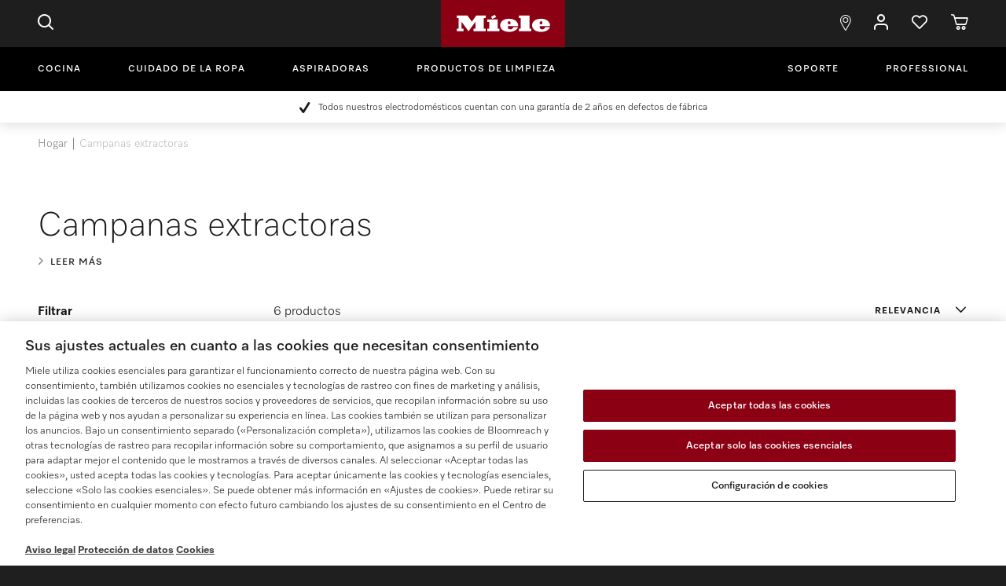

--- FILE ---
content_type: text/html;charset=UTF-8
request_url: https://www.miele.com.mx/e/campanas-extractoras-1014080-c
body_size: 16080
content:
<!DOCTYPE HTML SYSTEM "about:legacy-compat">
<!DOCTYPE html PUBLIC "-//W3C//DTD XHTML 1.0 Transitional//EN" "http://www.w3c.org/TR/xhtml1/DTD/xhtml1-transitional.dtd">
<html langIsoCode="es_MX" lang="es" class="no-js"><head><script>
                var dataLayer = [{"userLogin":"false","pageIdentifier":"page_000006zf","pageBusiness":"domestic","pageTitle":"Campanas extractoras | Miele","pageCountry":"mx","pageRegion":"nwe","userType":"not logged in","pageID":"page_000006zf","pagePath":"/e/campanas-extractoras-1014080-c","pageArea":"shop","pageLanguage":"es"}, {"event":"MieleBasic_UserInfo","user":{"clubmember":"no","id":"","loginStatus":"logged out"}}, {"event":"MieleBasic_Initialization","applicationId":"CommerceCloud","meta":{"businessDivision":"domestic","businessRegion":"amanza","country":"mx","language":"es","pageType":"category","contentPlatform":"commercecloud","applicationPlatform":"hybris","applicationPlatformType":"traditional"}}];
                var gtmEventTemplates = {
                    formError: {"event":"MieleBasic_FormValidationError","applicationId":"CommerceCloud","meta":{"businessDivision":"domestic","businessRegion":"amanza","country":"mx","language":"es","pageType":"category","contentPlatform":"commercecloud","applicationPlatform":"hybris","applicationPlatformType":"traditional"}},
                    applicationMessage: {"event":"MieleBasic_ApplicationMessage","applicationId":"CommerceCloud","meta":{"businessDivision":"domestic","businessRegion":"amanza","country":"mx","language":"es","pageType":"category","contentPlatform":"commercecloud","applicationPlatform":"hybris","applicationPlatformType":"traditional"}}
                };
            </script><title>Campanas extractoras | Miele</title><meta content="text/html; charset=utf-8" http-equiv="Content-Type"/><meta content="IE=edge" http-equiv="X-UA-Compatible"/><meta charset="utf-8"/><meta content="width=device-width, initial-scale=1" name="viewport"/><meta content="/e/validation-messages/form-messsages.json" name="validation-url"/><meta content="/e/validation-messages/password-regex.json" name="password-regex-url"/><meta content="/e/holidays.json" name="holidays-url"/><meta content="/e/datepicker-locales.json" name="locales-dp-url"/><meta content="/e/validation-messages/select2.json" name="locales-select2-url"/><meta content="/e/validation-messages/validation-rules.json" name="validation-rules-url"/><meta content="R_MIE_2.18.0_RC12" name="release-candidate"/><meta name="keywords">
<meta name="description" content="Campanas extractoras Miele: &#10003; Directamente del fabricante &#10003; Calidad duradera de Miele &#10148; Descubrir Campanas extractoras">
<meta name="robots" content="index,follow">
<link href="//" media="all" type="image/x-icon" rel="shortcut icon"/>




  







<link hreflang="es-MX" href="https://www.miele.com.mx/e/campanas-extractoras-1014080-c" rel="alternate"/><link hreflang="es-ES" href="https://www.miele.es/category/1014080/campanas-extractoras" rel="alternate"/><link href="https://www.miele.com.mx/e/campanas-extractoras-1014080-c" rel="canonical"/>


                <script type="text/javascript">
                    var mieleGlobals = mieleGlobals || {};
                    mieleGlobals.remotePath = "/experience-api/v0/config/globals";
                </script>
            
<script type="text/javascript" src="/wmedia/wph/2.1.0/web18.min.js"></script>
<link rel="stylesheet" href="/wmedia/css/style.css?v=2.16.0" />
<meta name="viewport" content="width=device-width, initial-scale=1" >
<link rel="icon" type="image/png" href="https://media.miele.com/ex/international/favicon/favicon-miele-16x16.png" sizes="16x16" />
<link rel="icon" type="image/png" href="https://media.miele.com/ex/international/favicon/favicon-miele-32x32.png" sizes="32x32" />
<link rel="icon" type="image/png" href="https://media.miele.com/ex/international/favicon/favicon-miele-36x36.png" sizes="36x36" />
<link rel="icon" type="image/png" href="https://media.miele.com/ex/international/favicon/favicon-miele-48x48.png" sizes="48x48" />
<link rel="icon" type="image/png" href="https://media.miele.com/ex/international/favicon/favicon-miele-72x72.png" sizes="72x72" />
<link rel="icon" type="image/png" href="https://media.miele.com/ex/international/favicon/favicon-miele-96x96.png" sizes="96x96" />
<link rel="icon" type="image/png" href="https://media.miele.com/ex/international/favicon/favicon-miele-144x144.png" sizes="144x144" />
<link rel="icon" type="image/png" href="https://media.miele.com/ex/international/favicon/favicon-miele-192x192.png" sizes="192x192" />

<!-- Google Tag Manager -->
<script>(function(w,d,s,l,i){w[l]=w[l]||[];w[l].push({'gtm.start':
new Date().getTime(),event:'gtm.js'});var f=d.getElementsByTagName(s)[0],
j=d.createElement(s),dl=l!='dataLayer'?'&l='+l:'';j.async=true;j.src=
'https://www.googletagmanager.com/gtm.js?id='+i+dl;f.parentNode.insertBefore(j,f);
})(window,document,'script','dataLayer','GTM-WW2X6M6');</script>
<!-- End Google Tag Manager -->
        
</head><body class=" page-page-000006ZF pageType-CategoryPage template-pages-category-productListLayoutPage  smartedit-page-uid-page_000006ZF smartedit-page-uuid-eyJpdGVtSWQiOiJwYWdlXzAwMDAwNlpGIiwiY2F0YWxvZ0lkIjoiTVhfQ09OVEVOVF9CMkMiLCJjYXRhbG9nVmVyc2lvbiI6Ik9ubGluZSJ9 smartedit-catalog-version-uuid-MX_CONTENT_B2C/Online    language-es"><script>
            document.addEventListener('DOMContentLoaded', function () {
                var backendDataLayer = [{"pageLevel-0":"Hogar","pageLevel-1":"Campanas extractoras"}];
                if (typeof Miele !== 'undefined') {
                    Miele.Hybris.GTM.pushDataLayer(backendDataLayer);
                }
            });
            </script><span data-acsb-sr-excluded="true" aria-hidden="true" class="hidden" id="CSRFToken"></span><header data-module="header" class="c-header nr"><div class="c-header__container main__container"><div class="c-header__item c-header__item--menu js-toggle-navigation"><span class="o-icon o-icon--menu "></span></div><div class="c-header__item c-header__item--search"><div data-module="flyout-search" class="c-header-search-flyout"><a data-flyout-toggle="search" data-gtm-overlay-title="Header Search" class="c-header-search-flyout__link js-gtm-overlay-open-event" href="#"><span class="o-icon o-icon--search"></span></a><div data-flyout-container="search" class="nr-search"><div class="nr-search__head nr-flyout__head"><a data-flyout-toggle="search" class="nr-search__toggler nr-toggler nr-toggler--sm" href="#"><span class="icn icn--close"/></a></div><div class="nr-search__content"><div class="container"><div class="row justify-content-center"><div class="col col-md-12 col-xl-12"><div class="nr-search__input"><div class="product-picker header-search"><div data-module="form-control/searchwithsuggest" class="form-control form-control--suggest"><input value="" data-suggest-serial="true" id="header-search" name="header-search" type="hidden"/><div data-form-control-wrapper="true" class="form-control__wrapper"><select data-url="/e/snippets/header/autocomplete" data-form-control-control="true" class="form-control__control" name="header-search" id=""><option></option></select><label for="picker-all" data-form-control-label="true" class="form-control__label"><span>¿Qué estás buscando?</span></label></div></div></div></div><div class="nr-search__search-history js-recent-searches"><h3 class="nr-search__search-headline">Tus búsquedas recientes</h3></div></div></div></div></div></div><p class="js__no-results-message hidden">No se encontraron resultados</p><p class="js__no-results-try-again-message hidden">Por favor, comprueba la entrada y vuelve a intentarlo.</p><p class="js__no-product-results-message hidden">No hay resultados por producto</p><p class="js__no-category-results-message hidden">No hay resultados por categoría</p><p class="js__no-popular-results-message hidden">No hay resultados populares</p><p class="js__view-all-products-message hidden">VER TODOS</p></div></div><div class="c-header__logo"><a class="logo" href="/">Miele</a></div><div class="c-header__item c-header__item--find"><div class="c-header-find-flyout"><a class="c-header-find-flyout__link" href="/c/localizador-de-tiendas-15.htm"><span data-icon-type="find"><span class="o-icon o-icon--pin "></span></span></a></div></div><div class="c-header__item c-header__item--login d-none"><div class="c-header-login-flyout"><a data-gtm-overlay-title="Header Login" class="c-header-login-flyout__link js-gtm-overlay-open-event"><span class="o-icon o-icon--login "></span><div id="account-flyout-logged-out" class="c-header-login"><input value="" id="js-modal-target-url" type="hidden"/><input value="Cuenta bloqueada" id="account-blocked-title" type="hidden"/><input value="Tu cuenta está bloqueada. Ponte en contacto con Miele." id="account-blocked-message" type="hidden"/><div class="c-header-login__dropdown"><script type="text/javascript">
      window.gigyaHybris = window.gigyaHybris || {};
      window.gigyaHybris.authenticated = false;
    </script><input value="false" id="isExternalLoginPageEnabled" type="hidden"/><input value="false" id="isExternalRegistrationPageEnabled" type="hidden"/><input value="false" id="isServiceRepairExternalLoginPageEnabled" type="hidden"/><script type="text/javascript">
          window.gigyaHybris = window.gigyaHybris || {};
          window.gigyaHybris.raas = window.gigyaHybris.raas || {};
          window.gigyaHybris.raas['raasLoginForHeaderComponent'] = {"screenSet":"Default-RegistrationLogin","profileEdit":false,"sessionExpiration":3600,"startScreen":"gigya-login-screen-simple"};
        </script><a href="#" data-profile-edit="false" data-gigya-id="raasLoginForHeaderComponent" class="gigya-raas-link btn w-100">Inicio de sesión</a><script type="text/javascript">
      window.gigyaHybris = window.gigyaHybris || {};
      window.gigyaHybris.authenticated = false;
    </script><input value="false" id="isExternalLoginPageEnabled" type="hidden"/><input value="false" id="isExternalRegistrationPageEnabled" type="hidden"/><input value="false" id="isServiceRepairExternalLoginPageEnabled" type="hidden"/><script type="text/javascript">
          window.gigyaHybris = window.gigyaHybris || {};
          window.gigyaHybris.raas = window.gigyaHybris.raas || {};
          window.gigyaHybris.raas['raasRegisterForHeaderComponent'] = {"screenSet":"Default-RegistrationLogin","profileEdit":false,"sessionExpiration":3600,"startScreen":"gigya-register-screen-simple"};
        </script><a href="#" data-profile-edit="false" data-gigya-id="raasRegisterForHeaderComponent" class="gigya-raas-link btn w-100">Registro</a></div></div></a></div></div><div class="c-header__item c-header__item--login d-none"><div class="c-header-login-flyout"><a data-gtm-overlay-title="Header Account" class="c-header-login-flyout__link js-gtm-overlay-open-event"><span data-hj-suppress="true" data-nav-responsive-pop-data="name" class="nr-acn__label data-hj-suppress"></span><span data-hj-suppress="true" class="o-icon o-icon--login data-hj-suppress"></span><div id="account-flyout-logged-in" class="c-header-login"><div id="mieleClubUserGroup" class="c-header-login__dropdown"><span data-hj-suppress="true" class="data-hj-suppress">Iniciaste sesión como</span><span data-hj-suppress="true" class="data-hj-suppress"></span><div class="c-header-login__header"><span id="mieleClubName"></span><span id="mieleClubClass"/></div><ul class="c-header-login__list"><li><a href="/e/account/dashboard" class="btn">Panel de control</a></li><li><a href="/e/account/transactions" class="btn">Transacciones recientes</a></li><li><a href="/e/account/profile" class="btn">Mi cuenta</a></li><li><a href="/e/logout" class="btn">Cerrar sesión</a></li></ul></div></div></a></div></div><div class="c-header__item c-header__item--wishlist"><div class="c-header-wishlist-flyout"><a class="c-header-wishlist-flyout__link" href="/e/account/wishlist"><span data-icon-type="wishlist"><span class="o-icon o-icon--heart "></span><span class="nr-acn__badge"></span></span></a></div></div><div class="c-header__item c-header__item--cart"><div data-module="flyout-cart" class="c-header-cart-flyout js-header-cart-flyout"><a data-toggle="modal" data-gtm-overlay-title="Header Cart" class="c-header-cart-flyout__link js-gtm-overlay-open-event" href="#shopping-card-modal-item-list"><span data-icon-type="cart"><span class="o-icon o-icon--cart"></span><span hidden="hidden" class="nr-acn__badge nr-acn__badge--em">0</span></span></a></div><div class="js-mini-cart-energy-labels-container empty"></div><div aria-hidden="true" aria-labelledby="" role="dialog" tabindex="-1" id="shopping-card-modal-item-list" class="row modal fade"><div role="document" class="modal-dialog modal-dialog--top-right"><div class="nr-shopping-cart"><div class="nr-shopping-cart__header"><span class="nr-shopping-cart__title">Carrito de compra ({0})</span><a aria-label="Close" data-dismiss="modal" class="close"><span class="icn icn--close"/></a></div><div class="modal-content p-0"><div data-nav-responsive-scrollable-max-height="350px" data-nav-responsive-scrollable-wrap="false" data-module="nav-responsive-scrollable" class="nr-shopping-cart__scrollable"><ul class="nr-shopping-cart__items"></ul></div><div class="nr-shopping-cart__pricing-info prd-price-container"><strong class="nr-shopping-cart__subtotal">Subtotal</strong><div class="nr-shopping-cart__col-right"><strong class="nr-shopping-cart__price"></strong></div></div><a data-origin="Nav Bar" class="nr-shopping-cart__btn btn btn--commercial js-gtm-init-checkout" href="/e/checkout"><span>Proceder al pago</span></a><a class="nr-shopping-cart__btn btn btn--secondary ml-0" href="/e/cart"><span role="icon" class="icn icn--cart"></span><span>Mostrar carrito</span></a><small class="nr-shopping-cart-footnotes"></small></div></div></div></div></div></div><!-- Google Tag Manager (noscript) --><noscript><iframe src="https://www.googletagmanager.com/ns.html?id=GTM-WW2X6M6" height="0" width="0" style="display:none;visibility:hidden"></iframe></noscript><!-- End Google Tag Manager (noscript) -->
<!-- Google Tag Manager (noscript) --><noscript><iframe src="https://www.googletagmanager.com/ns.html?id=" height="0" width="0" style="display:none;visibility:hidden"></iframe></noscript><!-- End Google Tag Manager (noscript) -->
    

<div class="c-navigation" data-module="navigation">
  <div class="c-navigation__container">
    <div class="c-navigation__close">
      <span class="icn icn--close js-toggle-navigation"></span>
    </div>
    <div class="c-navigation__item">
      <ul class="c-navigation__list">

        <li class="c-main-nav__list c-navigation__list-item c-navigation__list-item--left" data-nav-remote="/c/1390.htm">
            <a class="c-navigation__link c-main-nav__link primary-anchor" href="/c/electrodomesticos-de-cocina-56.htm">
                Cocina<span class="c-main-nav__link-arrow"> </span>
            </a>    
        </li>
        <li class="c-main-nav__list c-navigation__list-item c-navigation__list-item--left" data-nav-remote="/c/1399.htm">
            <a class="c-navigation__link c-main-nav__link primary-anchor" href="/c/cuidado-de-la-ropa-55.htm">
                Cuidado de la ropa<span class="c-main-nav__link-arrow"> </span>
            </a>    
        </li>
        <li class="c-main-nav__list c-navigation__list-item c-navigation__list-item--left" data-nav-remote="/c/1400.htm">
            <a class="c-navigation__link c-main-nav__link primary-anchor" href="/c/aspiradoras-54.htm">
                Aspiradoras<span class="c-main-nav__link-arrow"> </span>
            </a>    
        </li>
        <li class="c-main-nav__list c-navigation__list-item c-navigation__list-item--left" data-nav-remote="/c/1401.htm">
            <a class="c-navigation__link c-main-nav__link primary-anchor" href="/c/productos-de-limpieza-52.htm">
                Productos de limpieza<span class="c-main-nav__link-arrow"> </span>
            </a>    
        </li>
        <li class="c-main-nav__list c-navigation__list-item c-navigation__list-item--right c-navigation__list-item--spacing" data-nav-remote="/c/1403.htm">
            <a class="c-navigation__link c-main-nav__link primary-anchor" href="/c/soporte-10.htm">
                Soporte<span class="c-main-nav__link-arrow"> </span>
            </a>    
        </li>
        <li class="c-main-nav__list c-navigation__list-item c-navigation__list-item--right">
            <a class="c-navigation__link c-main-nav__link" href="https://www.miele.com/es-mx/p/">
                Professional
            </a>    
        </li>
      </ul>
      <div class="c-navigation__overlay"></div>
    </div>
    <ul class="c-navigation__actions c-navigation-actions">
        
        <li class="c-navigation-actions__list-item"><a href="/e/buscar-s" class="c-navigation-actions__link"><span class="o-icon o-icon--search "></span>Search</a></li>
        <li class="c-navigation-actions__list-item"><a href="/c/localizador-de-tiendas-15.htm" class="c-navigation-actions__link"><span class="o-icon o-icon--pin "></span>Find a dealer</a></li>
        <li class="c-navigation-actions__list-item"><a href="/e/account/dashboard" class="c-navigation-actions__link"><span class="o-icon o-icon--login "></span>My Account</a></li>
        <li class="c-navigation-actions__list-item"><a href="/e/cart" class="c-navigation-actions__link"><span class="o-icon o-icon--cart "></span>Basket</a></li>
        <li class="c-navigation-actions__list-item"><a href="/e/account/wishlist" class="c-navigation-actions__link"><span class="o-icon o-icon--heart"></span>Wishlist</a></li>
        <li class="c-navigation-actions__list-item c-navigation-actions__logout-link d-none"><a href="/e/logout" class="c-navigation-actions__link" id="mobile-account-logged-in">Logout</a></li>
    </ul>
  </div>
</div>
   </header><div data-contentslot="SnippetComponents" data-pageuid="snippet" data-uid="supportLayerComponent" data-module="support-layer" class="spl supportlayercomponent"><div class="spl__button-bar"><div class="spl__trigger"><button data-gtm-action="Contact Icon: Click" data-gtm-category="Contact" class="spl__button js-open-layer" type="button"><span data-role="icon" class="icn icn--contact"></span><span class="spl__button-label">Pónte en contacto con nosotros</span></button></div></div></div><main class="  main pt-0  "><span class="hidden gtm-link ">Category</span><span class="hidden gtm-currency">MXN</span><div class="text-center top-reasons-to-buy"><div class="main__container"><ul class="lis lis--check-icon lis--small"><li>Todos nuestros electrodomésticos cuentan con una garantía de 2 años en defectos de fábrica</li></ul></div></div><div class="main__container"><ul class="nav-breadcrumb"><li class="nav-breadcrumb__item"><a href="/">Hogar</a></li><li class="nav-breadcrumb__item">Campanas extractoras</li></ul><main data-currency-iso-code="MXN"><div><div aria-hidden="true" aria-labelledby="" role="dialog" tabindex="-1" id="gigyaLoader-lightbox" class="row modal fade"><div role="document" style="top: 50%" class="modal-dialog col-10 col-md-8 col-lg-6"><div class="center-loader center-loader__64"><span role="icon" class="icn icn--loader icn--loader__64"></span></div></div></div><span class="hidden"><span class="js-backendDataLayer">{"pageLevel-0":"Hogar","pageLevel-1":"Campanas extractoras"}</span></span><div id="custom-js-skip" class="js-wishlist plp-main-container"><div class="system-message-wrapper "></div><div class="mb-5x"><div class="hdr-media"><div class="hdr-media__content"><div class="hdr-media__headline"><h1 class="hdl hdl--display">Campanas extractoras</h1></div><div class="hdr-media__actions"><div class="btn-group three-btn-group"><div class="btn-group__btn"><button data-url="/e/campanas-extractoras-1014080-h" class="btn btn--secondary btn--secondary js-button_with_url" type="button"><span role="icon" class="icn icn--angle-right"></span><span>Leer más</span></button></div></div></div></div></div></div><div data-start-at="0" data-mobile-y="4" data-mobile-x="4" data-tablet-y="8" data-tablet-x="8" data-desktop-y="12" data-desktop-x="12" data-module="product-lister-page" data-ajax-url="?" class="mb-8x row plp_container"><div class="col-12 col-xl-3 d-xl-block filter-section-wrapper"><section class="filter-section"><div class="filter-section__inner-wrapper"><div class="prd-filter__header"><span class="filter-section__close icn icn--close js-filter-close"></span><div class="prd-filter__header-wrapper"><div data-plp-title="true" class="prd-filter__titlewrapper"><div class="prd-filter__title">Filtrar</div></div><span data-action="reset-all" class="prd-filter--reset"><a class="lnk lnk--tertiary lnk--small"><span role="icon" class="icn icn--refresh"></span><span>Restablecer todo</span></a></span></div></div><div class="prd-filter prd-categoryselector" id="prd-categoryselector"><div data-plp-title="true" class="prd-filter__titlewrapper"><div class="prd-categoryselector__title">Categorías</div></div><div class="prd-categoryselector__item"><input value="0001014081" name="categoryselector_radiogroup" autocomplete="off" id="csi-0001014081" class="ishidden" type="radio"/><label data-url="/campanas-extractoras-de-pared-y-en-isla-1014081-c" for="csi-0001014081"><span class="js-category-data-url hidden">/e/campanas-extractoras-de-pared-y-en-isla-1014081-c</span><span class="prd-categoryselector__item__text hyphenate">Campanas extractoras de pared y en isla</span></label></div><div class="prd-categoryselector__item"><input value="0001014083" name="categoryselector_radiogroup" autocomplete="off" id="csi-0001014083" class="ishidden" type="radio"/><label data-url="/campanas-extractoras-integradas-1014083-c" for="csi-0001014083"><span class="js-category-data-url hidden">/e/campanas-extractoras-integradas-1014083-c</span><span class="prd-categoryselector__item__text hyphenate">Campanas extractoras integradas</span></label></div><div class="prd-categoryselector__item"><input value="0001014084" name="categoryselector_radiogroup" autocomplete="off" id="csi-0001014084" class="ishidden" type="radio"/><label data-url="/campana-extractora-downdraft-1014084-c" for="csi-0001014084"><span class="js-category-data-url hidden">/e/campana-extractora-downdraft-1014084-c</span><span class="prd-categoryselector__item__text hyphenate">Campana extractora Downdraft</span></label></div></div><div id="prd-filters" class="prd-filter prd-filters"><div class="plt mb-4x"><div class="row"><div class="col"><div class="filter-section__available-online"></div><input autocomplete="off" class="ishidden js-facet-filter" type="checkbox" name="collapse_facet" id="collapse_filter-da_23386753"/><div data-facet-allow-none="true" data-facet-multi="true" data-facet-type="fil-checkbox" class="facet filter  fil-checkbox"><div class="facet__header js-toggle-facet"><label class="facet__title" for="collapse_filter-da_23386753">Clase</label></div><div class="facet__collapse js-facet-collapse"><input autocomplete="off" class="ishidden js-togglemore" type="checkbox" name="togglemore" id="togglemore_filter-da_23386753"/><div class="facet__entry "><input data-facet-multi="true" data-facet-name="da_23386753" value="0_da_23386753_23386762" autocomplete="off" class="ishidden" type="checkbox" name="facet_filter-da_23386753_0_da_23386753_23386762" id="facet_filter-da_23386753_0_da_23386753_23386762"/><label for="facet_filter-da_23386753_0_da_23386753_23386762"><span class="facet__entry js-tooltip-footnote"><span class="facet__name">Diamond</span><div class="facet__tooltip-wrapper"><span class="prd-categoryselector__tooltip facet__tooltip"><span data-role="icon" class="tooltip-wrapper icn icn--info j-content-object-tooltip" data-url="/campanas-extractoras-1014080-c?q=%3Arelevance%3Alifecycle%3A%2521exclude%2521PHASING_OUT" data-popovercontent="CO_23411836" data-html="true" data-placement="auto" data-toggle="tooltip" data-module="tooltip"/></span></div><span class="facet__count">2 </span></span><div id="popover-content-CO_23411836" class="popover-content invisible" data-tlt="tlt--large"><div class="center-loader tab-loader"><div data-tltsize="tlt--tiny" class="tlt"><div class="row"><div class="col-12"><span role="icon" class="icn icn--loader icn--loader__64"></span></div></div></div></div></div></label></div><div class="facet__entry "><input data-facet-multi="true" data-facet-name="da_23386753" value="1_da_23386753_23386764" autocomplete="off" class="ishidden" type="checkbox" name="facet_filter-da_23386753_1_da_23386753_23386764" id="facet_filter-da_23386753_1_da_23386753_23386764"/><label for="facet_filter-da_23386753_1_da_23386753_23386764"><span class="facet__entry js-tooltip-footnote"><span class="facet__name">Platinum</span><div class="facet__tooltip-wrapper"><span class="prd-categoryselector__tooltip facet__tooltip"><span data-role="icon" class="tooltip-wrapper icn icn--info j-content-object-tooltip" data-url="/campanas-extractoras-1014080-c?q=%3Arelevance%3Alifecycle%3A%2521exclude%2521PHASING_OUT" data-popovercontent="CO_23411837" data-html="true" data-placement="auto" data-toggle="tooltip" data-module="tooltip"/></span></div><span class="facet__count">1 </span></span><div id="popover-content-CO_23411837" class="popover-content invisible" data-tlt="tlt--large"><div class="center-loader tab-loader"><div data-tltsize="tlt--tiny" class="tlt"><div class="row"><div class="col-12"><span role="icon" class="icn icn--loader icn--loader__64"></span></div></div></div></div></div></label></div><div class="facet__entry "><input data-facet-multi="true" data-facet-name="da_23386753" value="2_da_23386753_23386766" autocomplete="off" class="ishidden" type="checkbox" name="facet_filter-da_23386753_2_da_23386753_23386766" id="facet_filter-da_23386753_2_da_23386753_23386766"/><label for="facet_filter-da_23386753_2_da_23386753_23386766"><span class="facet__entry js-tooltip-footnote"><span class="facet__name">Gold</span><div class="facet__tooltip-wrapper"><span class="prd-categoryselector__tooltip facet__tooltip"><span data-role="icon" class="tooltip-wrapper icn icn--info j-content-object-tooltip" data-url="/campanas-extractoras-1014080-c?q=%3Arelevance%3Alifecycle%3A%2521exclude%2521PHASING_OUT" data-popovercontent="CO_23411838" data-html="true" data-placement="auto" data-toggle="tooltip" data-module="tooltip"/></span></div><span class="facet__count">2 </span></span><div id="popover-content-CO_23411838" class="popover-content invisible" data-tlt="tlt--large"><div class="center-loader tab-loader"><div data-tltsize="tlt--tiny" class="tlt"><div class="row"><div class="col-12"><span role="icon" class="icn icn--loader icn--loader__64"></span></div></div></div></div></div></label></div><div class="facet__entry "><input data-facet-multi="true" data-facet-name="da_23386753" value="3_da_23386753_23386768" autocomplete="off" class="ishidden" type="checkbox" name="facet_filter-da_23386753_3_da_23386753_23386768" id="facet_filter-da_23386753_3_da_23386753_23386768"/><label for="facet_filter-da_23386753_3_da_23386753_23386768"><span class="facet__entry js-tooltip-footnote"><span class="facet__name">Silver</span><div class="facet__tooltip-wrapper"><span class="prd-categoryselector__tooltip facet__tooltip"><span data-role="icon" class="tooltip-wrapper icn icn--info j-content-object-tooltip" data-url="/campanas-extractoras-1014080-c?q=%3Arelevance%3Alifecycle%3A%2521exclude%2521PHASING_OUT" data-popovercontent="CO_23411839" data-html="true" data-placement="auto" data-toggle="tooltip" data-module="tooltip"/></span></div><span class="facet__count">1 </span></span><div id="popover-content-CO_23411839" class="popover-content invisible" data-tlt="tlt--large"><div class="center-loader tab-loader"><div data-tltsize="tlt--tiny" class="tlt"><div class="row"><div class="col-12"><span role="icon" class="icn icn--loader icn--loader__64"></span></div></div></div></div></div></label></div><label for="togglemore_filter-da_23386753" class="facet_moreless"><span class="facet_moreless--more lnk lnk--expand-hrz lnk--expand-small"><span class="icn icn--plus"></span>Ver todo</span><span class="facet_moreless--less lnk lnk--expand-hrz lnk--expand-small"><span class="icn icn--minus"></span>Mostrar menos</span></label><div class="center-loader center-block hidden j-tooltip-content-not-available"><div class="row"><div class="col-12"><h2 class="tlt__title mb-x scl--in-container">Content not available</h2></div></div></div></div></div><input autocomplete="off" class="ishidden js-facet-filter" type="checkbox" name="collapse_facet" id="collapse_filter-da_0002"/><div data-facet-allow-none="true" data-facet-multi="true" data-facet-type="fil-checkbox" class="facet filter  fil-checkbox"><div class="facet__header js-toggle-facet"><label class="facet__title" for="collapse_filter-da_0002">Anchura de la placa</label></div><div class="facet__collapse js-facet-collapse"><input autocomplete="off" class="ishidden js-togglemore" type="checkbox" name="togglemore" id="togglemore_filter-da_0002"/><div class="facet__entry "><input data-facet-multi="true" data-facet-name="da_0002" value="1_da_0002_14" autocomplete="off" class="ishidden" type="checkbox" name="facet_filter-da_0002_1_da_0002_14" id="facet_filter-da_0002_1_da_0002_14"/><label for="facet_filter-da_0002_1_da_0002_14"><span class="facet__entry js-tooltip-footnote"><span class="facet__name">Aprox. 75 cm</span><span class="facet__count">5 </span></span></label></div><div class="facet__entry "><input data-facet-multi="true" data-facet-name="da_0002" value="2_da_0002_15" autocomplete="off" class="ishidden" type="checkbox" name="facet_filter-da_0002_2_da_0002_15" id="facet_filter-da_0002_2_da_0002_15"/><label for="facet_filter-da_0002_2_da_0002_15"><span class="facet__entry js-tooltip-footnote"><span class="facet__name">Aprox. 90 cm</span><span class="facet__count">5 </span></span></label></div><div class="facet__entry "><input data-facet-multi="true" data-facet-name="da_0002" value="3_da_0002_16" autocomplete="off" class="ishidden" type="checkbox" name="facet_filter-da_0002_3_da_0002_16" id="facet_filter-da_0002_3_da_0002_16"/><label for="facet_filter-da_0002_3_da_0002_16"><span class="facet__entry js-tooltip-footnote"><span class="facet__name">Ancho superior a 90 cm</span><span class="facet__count">1 </span></span></label></div><label for="togglemore_filter-da_0002" class="facet_moreless"><span class="facet_moreless--more lnk lnk--expand-hrz lnk--expand-small"><span class="icn icn--plus"></span>Ver todo</span><span class="facet_moreless--less lnk lnk--expand-hrz lnk--expand-small"><span class="icn icn--minus"></span>Mostrar menos</span></label><div class="center-loader center-block hidden j-tooltip-content-not-available"><div class="row"><div class="col-12"><h2 class="tlt__title mb-x scl--in-container">Content not available</h2></div></div></div></div></div><input autocomplete="off" class="ishidden js-facet-filter" type="checkbox" name="collapse_facet" id="collapse_filter-da_0005"/><div data-facet-allow-none="true" data-facet-multi="true" data-facet-type="fil-checkbox" class="facet filter  fil-checkbox"><div class="facet__header js-toggle-facet"><label class="facet__title" for="collapse_filter-da_0005">Tipo de calentamiento</label></div><div class="facet__collapse js-facet-collapse"><input autocomplete="off" class="ishidden js-togglemore" type="checkbox" name="togglemore" id="togglemore_filter-da_0005"/><div class="facet__entry "><input data-facet-multi="true" data-facet-name="da_0005" value="0_da_0005_221" autocomplete="off" class="ishidden" type="checkbox" name="facet_filter-da_0005_0_da_0005_221" id="facet_filter-da_0005_0_da_0005_221"/><label for="facet_filter-da_0005_0_da_0005_221"><span class="facet__entry js-tooltip-footnote"><span class="facet__name">Hilight</span><span class="facet__count">5 </span></span></label></div><div class="facet__entry "><input data-facet-multi="true" data-facet-name="da_0005" value="1_da_0005_231" autocomplete="off" class="ishidden" type="checkbox" name="facet_filter-da_0005_1_da_0005_231" id="facet_filter-da_0005_1_da_0005_231"/><label for="facet_filter-da_0005_1_da_0005_231"><span class="facet__entry js-tooltip-footnote"><span class="facet__name">Inducción</span><span class="facet__count">6 </span></span></label></div><div class="facet__entry "><input data-facet-multi="true" data-facet-name="da_0005" value="2_da_0005_241" autocomplete="off" class="ishidden" type="checkbox" name="facet_filter-da_0005_2_da_0005_241" id="facet_filter-da_0005_2_da_0005_241"/><label for="facet_filter-da_0005_2_da_0005_241"><span class="facet__entry js-tooltip-footnote"><span class="facet__name">Potencia total de gas menor o igual a 12 kW</span><span class="facet__count">4 </span></span></label></div><div class="facet__entry "><input data-facet-multi="true" data-facet-name="da_0005" value="3_da_0005_251" autocomplete="off" class="ishidden" type="checkbox" name="facet_filter-da_0005_3_da_0005_251" id="facet_filter-da_0005_3_da_0005_251"/><label for="facet_filter-da_0005_3_da_0005_251"><span class="facet__entry js-tooltip-footnote"><span class="facet__name">Potencia total de gas mayor de 12 kW</span><span class="facet__count">4 </span></span></label></div><label for="togglemore_filter-da_0005" class="facet_moreless"><span class="facet_moreless--more lnk lnk--expand-hrz lnk--expand-small"><span class="icn icn--plus"></span>Ver todo</span><span class="facet_moreless--less lnk lnk--expand-hrz lnk--expand-small"><span class="icn icn--minus"></span>Mostrar menos</span></label><div class="center-loader center-block hidden j-tooltip-content-not-available"><div class="row"><div class="col-12"><h2 class="tlt__title mb-x scl--in-container">Content not available</h2></div></div></div></div></div><input autocomplete="off" class="ishidden js-facet-filter" type="checkbox" name="collapse_facet" id="collapse_filter-da_0003"/><div data-facet-allow-none="true" data-facet-multi="true" data-facet-type="fil-checkbox" class="facet filter  fil-checkbox"><div class="facet__header js-toggle-facet"><label class="facet__title" for="collapse_filter-da_0003">Color</label></div><div class="facet__collapse js-facet-collapse"><input autocomplete="off" class="ishidden js-togglemore" type="checkbox" name="togglemore" id="togglemore_filter-da_0003"/><div class="facet__entry "><input data-facet-multi="true" data-facet-name="da_0003" value="0_da_0003_172" autocomplete="off" class="ishidden" type="checkbox" name="facet_filter-da_0003_0_da_0003_172" id="facet_filter-da_0003_0_da_0003_172"/><label for="facet_filter-da_0003_0_da_0003_172"><span class="facet__entry js-tooltip-footnote"><span class="facet__name">Acero inoxidable</span><span class="facet__count">5 </span></span></label></div><div class="facet__entry "><input data-facet-multi="true" data-facet-name="da_0003" value="3_da_0003_170" autocomplete="off" class="ishidden" type="checkbox" name="facet_filter-da_0003_3_da_0003_170" id="facet_filter-da_0003_3_da_0003_170"/><label for="facet_filter-da_0003_3_da_0003_170"><span class="facet__entry js-tooltip-footnote"><span class="facet__name">Negro obsidian</span><span class="facet__count">1 </span></span></label></div><div class="facet__entry "><input data-facet-multi="true" data-facet-name="da_0003" value="12_da_0003_17514291" autocomplete="off" class="ishidden" type="checkbox" name="facet_filter-da_0003_12_da_0003_17514291" id="facet_filter-da_0003_12_da_0003_17514291"/><label for="facet_filter-da_0003_12_da_0003_17514291"><span class="facet__entry js-tooltip-footnote"><span class="facet__name">Cristal transparente</span><span class="facet__count">1 </span></span></label></div><label for="togglemore_filter-da_0003" class="facet_moreless"><span class="facet_moreless--more lnk lnk--expand-hrz lnk--expand-small"><span class="icn icn--plus"></span>Ver todo</span><span class="facet_moreless--less lnk lnk--expand-hrz lnk--expand-small"><span class="icn icn--minus"></span>Mostrar menos</span></label><div class="center-loader center-block hidden j-tooltip-content-not-available"><div class="row"><div class="col-12"><h2 class="tlt__title mb-x scl--in-container">Content not available</h2></div></div></div></div></div><input autocomplete="off" class="ishidden js-facet-filter" type="checkbox" name="collapse_facet" id="collapse_filter-da_0004"/><div data-facet-allow-none="true" data-facet-multi="true" data-facet-type="fil-checkbox" class="facet filter  fil-checkbox"><div class="facet__header js-toggle-facet"><label class="facet__title" for="collapse_filter-da_0004">Sistema de extracción</label></div><div class="facet__collapse js-facet-collapse"><input autocomplete="off" class="ishidden js-togglemore" type="checkbox" name="togglemore" id="togglemore_filter-da_0004"/><div class="facet__entry "><input data-facet-multi="true" data-facet-name="da_0004" value="0_da_0004_22" autocomplete="off" class="ishidden" type="checkbox" name="facet_filter-da_0004_0_da_0004_22" id="facet_filter-da_0004_0_da_0004_22"/><label for="facet_filter-da_0004_0_da_0004_22"><span class="facet__entry js-tooltip-footnote"><span class="facet__name">Sistema con salida del aire al exterior</span><span class="facet__count">6 </span></span></label></div><div class="facet__entry "><input data-facet-multi="true" data-facet-name="da_0004" value="1_da_0004_23" autocomplete="off" class="ishidden" type="checkbox" name="facet_filter-da_0004_1_da_0004_23" id="facet_filter-da_0004_1_da_0004_23"/><label for="facet_filter-da_0004_1_da_0004_23"><span class="facet__entry js-tooltip-footnote"><span class="facet__name">Sistema de recirculación de aire</span><span class="facet__count">5 </span></span></label></div><label for="togglemore_filter-da_0004" class="facet_moreless"><span class="facet_moreless--more lnk lnk--expand-hrz lnk--expand-small"><span class="icn icn--plus"></span>Ver todo</span><span class="facet_moreless--less lnk lnk--expand-hrz lnk--expand-small"><span class="icn icn--minus"></span>Mostrar menos</span></label><div class="center-loader center-block hidden j-tooltip-content-not-available"><div class="row"><div class="col-12"><h2 class="tlt__title mb-x scl--in-container">Content not available</h2></div></div></div></div></div><input autocomplete="off" class="ishidden js-facet-filter" type="checkbox" name="collapse_facet" id="collapse_filter-da_0006"/><div data-facet-allow-none="true" data-facet-multi="true" data-facet-type="fil-checkbox" class="facet filter  fil-checkbox"><div class="facet__header js-toggle-facet"><label class="facet__title" for="collapse_filter-da_0006">El mejor resultado</label></div><div class="facet__collapse js-facet-collapse"><input autocomplete="off" class="ishidden js-togglemore" type="checkbox" name="togglemore" id="togglemore_filter-da_0006"/><div class="facet__entry "><input data-facet-multi="true" data-facet-name="da_0006" value="0_da_0006_27" autocomplete="off" class="ishidden" type="checkbox" name="facet_filter-da_0006_0_da_0006_27" id="facet_filter-da_0006_0_da_0006_27"/><label for="facet_filter-da_0006_0_da_0006_27"><span class="facet__entry js-tooltip-footnote"><span class="facet__name">Desconexión retardada</span><div class="facet__tooltip-wrapper"><span class="prd-categoryselector__tooltip facet__tooltip"><span data-role="icon" class="tooltip-wrapper icn icn--info j-content-object-tooltip" data-url="/campanas-extractoras-1014080-c?q=%3Arelevance%3Alifecycle%3A%2521exclude%2521PHASING_OUT" data-popovercontent="ZPV_0000000000000000200001407_00" data-html="true" data-placement="auto" data-toggle="tooltip" data-module="tooltip"/></span></div><span class="facet__count">5 </span></span><div id="popover-content-ZPV_0000000000000000200001407_00" class="popover-content invisible" data-tlt="tlt--large"><div class="center-loader tab-loader"><div data-tltsize="tlt--tiny" class="tlt"><div class="row"><div class="col-12"><span role="icon" class="icn icn--loader icn--loader__64"></span></div></div></div></div></div></label></div><div class="facet__entry "><input data-facet-multi="true" data-facet-name="da_0006" value="1_da_0006_28" autocomplete="off" class="ishidden" type="checkbox" name="facet_filter-da_0006_1_da_0006_28" id="facet_filter-da_0006_1_da_0006_28"/><label for="facet_filter-da_0006_1_da_0006_28"><span class="facet__entry js-tooltip-footnote"><span class="facet__name">Indicador de saturación de los filtros de grasa</span><div class="facet__tooltip-wrapper"><span class="prd-categoryselector__tooltip facet__tooltip"><span data-role="icon" class="tooltip-wrapper icn icn--info j-content-object-tooltip" data-url="/campanas-extractoras-1014080-c?q=%3Arelevance%3Alifecycle%3A%2521exclude%2521PHASING_OUT" data-popovercontent="ZPV_0000000000000000200001413_00" data-html="true" data-placement="auto" data-toggle="tooltip" data-module="tooltip"/></span></div><span class="facet__count">4 </span></span><div id="popover-content-ZPV_0000000000000000200001413_00" class="popover-content invisible" data-tlt="tlt--large"><div class="center-loader tab-loader"><div data-tltsize="tlt--tiny" class="tlt"><div class="row"><div class="col-12"><span role="icon" class="icn icn--loader icn--loader__64"></span></div></div></div></div></div></label></div><label for="togglemore_filter-da_0006" class="facet_moreless"><span class="facet_moreless--more lnk lnk--expand-hrz lnk--expand-small"><span class="icn icn--plus"></span>Ver todo</span><span class="facet_moreless--less lnk lnk--expand-hrz lnk--expand-small"><span class="icn icn--minus"></span>Mostrar menos</span></label><div class="center-loader center-block hidden j-tooltip-content-not-available"><div class="row"><div class="col-12"><h2 class="tlt__title mb-x scl--in-container">Content not available</h2></div></div></div></div></div><input autocomplete="off" class="ishidden js-facet-filter" type="checkbox" name="collapse_facet" id="collapse_filter-da_0007"/><div data-facet-allow-none="true" data-facet-multi="true" data-facet-type="fil-checkbox" class="facet filter  fil-checkbox"><div class="facet__header js-toggle-facet"><label class="facet__title" for="collapse_filter-da_0007">Diseño y ambiente</label></div><div class="facet__collapse js-facet-collapse"><input autocomplete="off" class="ishidden js-togglemore" type="checkbox" name="togglemore" id="togglemore_filter-da_0007"/><div class="facet__entry "><input data-facet-multi="true" data-facet-name="da_0007" value="1_da_0007_30" autocomplete="off" class="ishidden" type="checkbox" name="facet_filter-da_0007_1_da_0007_30" id="facet_filter-da_0007_1_da_0007_30"/><label for="facet_filter-da_0007_1_da_0007_30"><span class="facet__entry js-tooltip-footnote"><span class="facet__name">Hood in Motion</span><div class="facet__tooltip-wrapper"><span class="prd-categoryselector__tooltip facet__tooltip"><span data-role="icon" class="tooltip-wrapper icn icn--info j-content-object-tooltip" data-url="/campanas-extractoras-1014080-c?q=%3Arelevance%3Alifecycle%3A%2521exclude%2521PHASING_OUT" data-popovercontent="ZPV_0000000000000000200085968_00" data-html="true" data-placement="auto" data-toggle="tooltip" data-module="tooltip"/></span></div><span class="facet__count">2 </span></span><div id="popover-content-ZPV_0000000000000000200085968_00" class="popover-content invisible" data-tlt="tlt--large"><div class="center-loader tab-loader"><div data-tltsize="tlt--tiny" class="tlt"><div class="row"><div class="col-12"><span role="icon" class="icn icn--loader icn--loader__64"></span></div></div></div></div></div></label></div><div class="facet__entry "><input data-facet-multi="true" data-facet-name="da_0007" value="4_da_0007_32" autocomplete="off" class="ishidden" type="checkbox" name="facet_filter-da_0007_4_da_0007_32" id="facet_filter-da_0007_4_da_0007_32"/><label for="facet_filter-da_0007_4_da_0007_32"><span class="facet__entry js-tooltip-footnote"><span class="facet__name">Absorción lateral</span><div class="facet__tooltip-wrapper"><span class="prd-categoryselector__tooltip facet__tooltip"><span data-role="icon" class="tooltip-wrapper icn icn--info j-content-object-tooltip" data-url="/campanas-extractoras-1014080-c?q=%3Arelevance%3Alifecycle%3A%2521exclude%2521PHASING_OUT" data-popovercontent="ZPV_0000000000000000200001437_00" data-html="true" data-placement="auto" data-toggle="tooltip" data-module="tooltip"/></span></div><span class="facet__count">1 </span></span><div id="popover-content-ZPV_0000000000000000200001437_00" class="popover-content invisible" data-tlt="tlt--large"><div class="center-loader tab-loader"><div data-tltsize="tlt--tiny" class="tlt"><div class="row"><div class="col-12"><span role="icon" class="icn icn--loader icn--loader__64"></span></div></div></div></div></div></label></div><div class="facet__entry "><input data-facet-multi="true" data-facet-name="da_0007" value="8_da_0007_17514306" autocomplete="off" class="ishidden" type="checkbox" name="facet_filter-da_0007_8_da_0007_17514306" id="facet_filter-da_0007_8_da_0007_17514306"/><label for="facet_filter-da_0007_8_da_0007_17514306"><span class="facet__entry js-tooltip-footnote"><span class="facet__name">Inclinada</span><span class="facet__count">1 </span></span></label></div><label for="togglemore_filter-da_0007" class="facet_moreless"><span class="facet_moreless--more lnk lnk--expand-hrz lnk--expand-small"><span class="icn icn--plus"></span>Ver todo</span><span class="facet_moreless--less lnk lnk--expand-hrz lnk--expand-small"><span class="icn icn--minus"></span>Mostrar menos</span></label><div class="center-loader center-block hidden j-tooltip-content-not-available"><div class="row"><div class="col-12"><h2 class="tlt__title mb-x scl--in-container">Content not available</h2></div></div></div></div></div><input autocomplete="off" class="ishidden js-facet-filter" type="checkbox" name="collapse_facet" id="collapse_filter-da_0008"/><div data-facet-allow-none="true" data-facet-multi="true" data-facet-type="fil-checkbox" class="facet filter  fil-checkbox"><div class="facet__header js-toggle-facet"><label class="facet__title" for="collapse_filter-da_0008">Detalles de confort</label></div><div class="facet__collapse js-facet-collapse"><input autocomplete="off" class="ishidden js-togglemore" type="checkbox" name="togglemore" id="togglemore_filter-da_0008"/><div class="facet__entry "><input data-facet-multi="true" data-facet-name="da_0008" value="0_da_0008_VERNETZUNG" autocomplete="off" class="ishidden" type="checkbox" name="facet_filter-da_0008_0_da_0008_VERNETZUNG" id="facet_filter-da_0008_0_da_0008_VERNETZUNG"/><label for="facet_filter-da_0008_0_da_0008_VERNETZUNG"><span class="facet__entry js-tooltip-footnote"><span class="facet__name">Conexión con Miele@home</span><span class="facet__count">4 </span></span></label></div><div class="facet__entry "><input data-facet-multi="true" data-facet-name="da_0008" value="1_da_0008_CON3" autocomplete="off" class="ishidden" type="checkbox" name="facet_filter-da_0008_1_da_0008_CON3" id="facet_filter-da_0008_1_da_0008_CON3"/><label for="facet_filter-da_0008_1_da_0008_CON3"><span class="facet__entry js-tooltip-footnote"><span class="facet__name">Con@ctivity 3.0</span><div class="facet__tooltip-wrapper"><span class="prd-categoryselector__tooltip facet__tooltip"><span data-role="icon" class="tooltip-wrapper icn icn--info j-content-object-tooltip" data-url="/campanas-extractoras-1014080-c?q=%3Arelevance%3Alifecycle%3A%2521exclude%2521PHASING_OUT" data-popovercontent="ZIO_0000000000000000200155736_00" data-html="true" data-placement="auto" data-toggle="tooltip" data-module="tooltip"/></span></div><span class="facet__count">4 </span></span><div id="popover-content-ZIO_0000000000000000200155736_00" class="popover-content invisible" data-tlt="tlt--large"><div class="center-loader tab-loader"><div data-tltsize="tlt--tiny" class="tlt"><div class="row"><div class="col-12"><span role="icon" class="icn icn--loader icn--loader__64"></span></div></div></div></div></div></label></div><div class="facet__entry "><input data-facet-multi="true" data-facet-name="da_0008" value="4_da_0008_36" autocomplete="off" class="ishidden" type="checkbox" name="facet_filter-da_0008_4_da_0008_36" id="facet_filter-da_0008_4_da_0008_36"/><label for="facet_filter-da_0008_4_da_0008_36"><span class="facet__entry js-tooltip-footnote"><span class="facet__name">Paquete Silence</span><div class="facet__tooltip-wrapper"><span class="prd-categoryselector__tooltip facet__tooltip"><span data-role="icon" class="tooltip-wrapper icn icn--info j-content-object-tooltip" data-url="/campanas-extractoras-1014080-c?q=%3Arelevance%3Alifecycle%3A%2521exclude%2521PHASING_OUT" data-popovercontent="ZPV_0000000000000000200001391_00" data-html="true" data-placement="auto" data-toggle="tooltip" data-module="tooltip"/></span></div><span class="facet__count">3 </span></span><div id="popover-content-ZPV_0000000000000000200001391_00" class="popover-content invisible" data-tlt="tlt--large"><div class="center-loader tab-loader"><div data-tltsize="tlt--tiny" class="tlt"><div class="row"><div class="col-12"><span role="icon" class="icn icn--loader icn--loader__64"></span></div></div></div></div></div></label></div><div class="facet__entry "><input data-facet-multi="true" data-facet-name="da_0008" value="5_da_0008_37" autocomplete="off" class="ishidden" type="checkbox" name="facet_filter-da_0008_5_da_0008_37" id="facet_filter-da_0008_5_da_0008_37"/><label for="facet_filter-da_0008_5_da_0008_37"><span class="facet__entry js-tooltip-footnote"><span class="facet__name">Filtro de grasa en acero inoxidable</span><div class="facet__tooltip-wrapper"><span class="prd-categoryselector__tooltip facet__tooltip"><span data-role="icon" class="tooltip-wrapper icn icn--info j-content-object-tooltip" data-url="/campanas-extractoras-1014080-c?q=%3Arelevance%3Alifecycle%3A%2521exclude%2521PHASING_OUT" data-popovercontent="ZPV_0000000000000000200001389_00" data-html="true" data-placement="auto" data-toggle="tooltip" data-module="tooltip"/></span></div><span class="facet__count">5 </span></span><div id="popover-content-ZPV_0000000000000000200001389_00" class="popover-content invisible" data-tlt="tlt--large"><div class="center-loader tab-loader"><div data-tltsize="tlt--tiny" class="tlt"><div class="row"><div class="col-12"><span role="icon" class="icn icn--loader icn--loader__64"></span></div></div></div></div></div></label></div><div class="facet__entry "><input data-facet-multi="true" data-facet-name="da_0008" value="6_da_0008_38" autocomplete="off" class="ishidden" type="checkbox" name="facet_filter-da_0008_6_da_0008_38" id="facet_filter-da_0008_6_da_0008_38"/><label for="facet_filter-da_0008_6_da_0008_38"><span class="facet__entry js-tooltip-footnote"><span class="facet__name">fácil limpieza del interior</span><div class="facet__tooltip-wrapper"><span class="prd-categoryselector__tooltip facet__tooltip"><span data-role="icon" class="tooltip-wrapper icn icn--info j-content-object-tooltip" data-url="/campanas-extractoras-1014080-c?q=%3Arelevance%3Alifecycle%3A%2521exclude%2521PHASING_OUT" data-popovercontent="ZPV_0000000000000000200001396_00" data-html="true" data-placement="auto" data-toggle="tooltip" data-module="tooltip"/></span></div><span class="facet__count">5 </span></span><div id="popover-content-ZPV_0000000000000000200001396_00" class="popover-content invisible" data-tlt="tlt--large"><div class="center-loader tab-loader"><div data-tltsize="tlt--tiny" class="tlt"><div class="row"><div class="col-12"><span role="icon" class="icn icn--loader icn--loader__64"></span></div></div></div></div></div></label></div><div class="facet__entry "><input data-facet-multi="true" data-facet-name="da_0008" value="7_da_0008_39" autocomplete="off" class="ishidden" type="checkbox" name="facet_filter-da_0008_7_da_0008_39" id="facet_filter-da_0008_7_da_0008_39"/><label for="facet_filter-da_0008_7_da_0008_39"><span class="facet__entry js-tooltip-footnote"><span class="facet__name">Desconexión de seguridad</span><div class="facet__tooltip-wrapper"><span class="prd-categoryselector__tooltip facet__tooltip"><span data-role="icon" class="tooltip-wrapper icn icn--info j-content-object-tooltip" data-url="/campanas-extractoras-1014080-c?q=%3Arelevance%3Alifecycle%3A%2521exclude%2521PHASING_OUT" data-popovercontent="ZPV_0000000000000000200001421_00" data-html="true" data-placement="auto" data-toggle="tooltip" data-module="tooltip"/></span></div><span class="facet__count">6 </span></span><div id="popover-content-ZPV_0000000000000000200001421_00" class="popover-content invisible" data-tlt="tlt--large"><div class="center-loader tab-loader"><div data-tltsize="tlt--tiny" class="tlt"><div class="row"><div class="col-12"><span role="icon" class="icn icn--loader icn--loader__64"></span></div></div></div></div></div></label></div><label for="togglemore_filter-da_0008" class="facet_moreless"><span class="facet_moreless--more lnk lnk--expand-hrz lnk--expand-small"><span class="icn icn--plus"></span>Ver todo</span><span class="facet_moreless--less lnk lnk--expand-hrz lnk--expand-small"><span class="icn icn--minus"></span>Mostrar menos</span></label><div class="center-loader center-block hidden j-tooltip-content-not-available"><div class="row"><div class="col-12"><h2 class="tlt__title mb-x scl--in-container">Content not available</h2></div></div></div></div></div><input autocomplete="off" class="ishidden js-facet-filter" type="checkbox" name="collapse_facet" id="collapse_filter-da_17505357"/><div data-facet-allow-none="true" data-facet-multi="true" data-facet-type="fil-checkbox" class="facet filter  fil-checkbox"><div class="facet__header js-toggle-facet"><label class="facet__title" for="collapse_filter-da_17505357">Confort de mantenimiento</label></div><div class="facet__collapse js-facet-collapse"><input autocomplete="off" class="ishidden js-togglemore" type="checkbox" name="togglemore" id="togglemore_filter-da_17505357"/><div class="facet__entry "><input data-facet-multi="true" data-facet-name="da_17505357" value="0_da_17505357_17505367" autocomplete="off" class="ishidden" type="checkbox" name="facet_filter-da_17505357_0_da_17505357_17505367" id="facet_filter-da_17505357_0_da_17505357_17505367"/><label for="facet_filter-da_17505357_0_da_17505357_17505367"><span class="facet__entry js-tooltip-footnote"><span class="facet__name">CleanCover</span><div class="facet__tooltip-wrapper"><span class="prd-categoryselector__tooltip facet__tooltip"><span data-role="icon" class="tooltip-wrapper icn icn--info j-content-object-tooltip" data-url="/campanas-extractoras-1014080-c?q=%3Arelevance%3Alifecycle%3A%2521exclude%2521PHASING_OUT" data-popovercontent="ZPV_0000000000000000200001396_00" data-html="true" data-placement="auto" data-toggle="tooltip" data-module="tooltip"/></span></div><span class="facet__count">5 </span></span><div id="popover-content-ZPV_0000000000000000200001396_00" class="popover-content invisible" data-tlt="tlt--large"><div class="center-loader tab-loader"><div data-tltsize="tlt--tiny" class="tlt"><div class="row"><div class="col-12"><span role="icon" class="icn icn--loader icn--loader__64"></span></div></div></div></div></div></label></div><div class="facet__entry "><input data-facet-multi="true" data-facet-name="da_17505357" value="1_da_17505357_17505390" autocomplete="off" class="ishidden" type="checkbox" name="facet_filter-da_17505357_1_da_17505357_17505390" id="facet_filter-da_17505357_1_da_17505357_17505390"/><label for="facet_filter-da_17505357_1_da_17505357_17505390"><span class="facet__entry js-tooltip-footnote"><span class="facet__name">Filtro de grasa de acero inoxidable</span><div class="facet__tooltip-wrapper"><span class="prd-categoryselector__tooltip facet__tooltip"><span data-role="icon" class="tooltip-wrapper icn icn--info j-content-object-tooltip" data-url="/campanas-extractoras-1014080-c?q=%3Arelevance%3Alifecycle%3A%2521exclude%2521PHASING_OUT" data-popovercontent="ZPV_0000000000000000200001389_00" data-html="true" data-placement="auto" data-toggle="tooltip" data-module="tooltip"/></span></div><span class="facet__count">5 </span></span><div id="popover-content-ZPV_0000000000000000200001389_00" class="popover-content invisible" data-tlt="tlt--large"><div class="center-loader tab-loader"><div data-tltsize="tlt--tiny" class="tlt"><div class="row"><div class="col-12"><span role="icon" class="icn icn--loader icn--loader__64"></span></div></div></div></div></div></label></div><label for="togglemore_filter-da_17505357" class="facet_moreless"><span class="facet_moreless--more lnk lnk--expand-hrz lnk--expand-small"><span class="icn icn--plus"></span>Ver todo</span><span class="facet_moreless--less lnk lnk--expand-hrz lnk--expand-small"><span class="icn icn--minus"></span>Mostrar menos</span></label><div class="center-loader center-block hidden j-tooltip-content-not-available"><div class="row"><div class="col-12"><h2 class="tlt__title mb-x scl--in-container">Content not available</h2></div></div></div></div></div><input autocomplete="off" class="ishidden js-facet-filter" type="checkbox" name="collapse_facet" id="collapse_filter-da_0009"/><div data-facet-allow-none="true" data-facet-multi="true" data-facet-type="fil-checkbox" class="facet filter  fil-checkbox"><div class="facet__header js-toggle-facet"><label class="facet__title" for="collapse_filter-da_0009">Ecología</label></div><div class="facet__collapse js-facet-collapse"><input autocomplete="off" class="ishidden js-togglemore" type="checkbox" name="togglemore" id="togglemore_filter-da_0009"/><div class="facet__entry "><input data-facet-multi="true" data-facet-name="da_0009" value="2_da_0009_43" autocomplete="off" class="ishidden" type="checkbox" name="facet_filter-da_0009_2_da_0009_43" id="facet_filter-da_0009_2_da_0009_43"/><label for="facet_filter-da_0009_2_da_0009_43"><span class="facet__entry js-tooltip-footnote"><span class="facet__name">Powermanagement</span><span class="facet__count">5 </span></span></label></div><label for="togglemore_filter-da_0009" class="facet_moreless"><span class="facet_moreless--more lnk lnk--expand-hrz lnk--expand-small"><span class="icn icn--plus"></span>Ver todo</span><span class="facet_moreless--less lnk lnk--expand-hrz lnk--expand-small"><span class="icn icn--minus"></span>Mostrar menos</span></label><div class="center-loader center-block hidden j-tooltip-content-not-available"><div class="row"><div class="col-12"><h2 class="tlt__title mb-x scl--in-container">Content not available</h2></div></div></div></div></div><input checked="checked" autocomplete="off" class="ishidden" type="checkbox" name="collapse_facet" id="collapse_filter-price"/><div data-facet-multi="true" data-facet-type="fil-price-range" class="facet filter fil-price-range fil-price-range"><div class="facet__header js-toggle-facet"><label class="facet__title" for="collapse_filter-price">Precio</label></div><div class="facet__collapse"><div data-price-slider-currency="€" data-price-slider-steps="[ 25000 , 220000 , 415000 , 610000 , 805000 , 1000000]" data-module="price-slider" class="price-slider"><input data-facet-multi="true" data-facet-name="price" data-price-slider-from="true" autocomplete="off" value="25000" type="hidden" name="facet_price_from" id="facet_price_from"/><input data-facet-multi="true" data-facet-name="price" data-price-slider-to="true" autocomplete="off" value="1000000" type="hidden" name="facet_price_to" id="facet_price_to"/></div></div></div></div></div></div></div></div><div class="filter-section__button"><button class="btn btn--primary btn--block js-filter-confirm" type="button">Confirmar</button></div><div class="filter-section__background"/></section></div><div class="col-12 col-xl-9"><section class="result-section position-relative js-handle-impressions"><div><span id="prd-results-none-message" aria-hidden="false" class="prd-results-none sr-only">Hay 6 productos disponibles para la configuración de filtro actual</span><div id="prd-results" class="prd-results"><div class="prd-results__head"><div class="prd-results__head-col prd-results__head-col--filter-mobile"><button class="d-xl-none btn btn--secondary btn--bgtrans js-filter-toggle" type="button"><span>Filtrar</span></button></div><div class="prd-results__available-online-desktop"><span class="prd-filterhead__result-count">6 productos</span></div><div class="prd-results__head-col"><div class="prd-results__dropdown"><div data-module="form-control/select" class="form-control form-control--select"><select id="result-sorting-select" data-form-control-control="true" class="form-control__control"><option selected="selected" value="relevance">Relevancia</option><option value="availability">Disponibilidad</option><option value="price-asc">Precio, ascendente</option><option value="price-desc">Precio, descendente</option><option value="name-asc">Nombre, ascendente</option><option value="name-desc">Nombre, descendente</option><option value="designTypeName-asc">Design Type Asc</option><option value="designTypeName-desc">Design Type Desc</option></select></div></div></div></div><div class="prd-filterhead hidden" id="prd-filterhead"><input value="6" type="hidden" id="result-count"/><div class="prd-filterhead__headline mb-3x mb-md-2x hidden" data-role="headline"><span id="filterhead-result-count" class="prd-filterhead__result-count">6 productos</span>
                         Ordenado por</div><div class="prd-filterhead__no-filters mb-3x mb-md-2x hidden" data-role="no-filters"><span class="prd-filterhead__result-count">6 productos</span></div><div data-role="tags" class="prd-filterhead__tags hidden"><span data-facet-value="!exclude!PHASING_OUT" data-facet-name="lifecycle" class="prd-filterhead__tag">lifecycle : !exclude!PHASING_OUT&nbsp;
                                    <span class="icn icn--close"/></span></div></div><div class="prd-results__results-area prd-results__results-area--grid"><div class="js-prd-cms-inline-section"></div><div class="js-prd-cms-inline-seo-top-section"></div><div class="js-prd-cms-inline-seo-middle-section"></div><div class="prd-results__item js-productTile  js-footnote-entry-container"><div class="prd-tile flex_start"><div data-name="heart" class="prd-title-line__image icon-list__item"><a rel="nofollow" data-link="/e/wishlist/handle/000000000010877010" class="lnk lnk--tertiary lnk--centered addToFavoritesOption" href="#" id="heart000000000010877010"><span aria-label="" data-role="icon" class="icn icn--heart icn--fixed-width icn--2x j-wishlist-heart" data-acsb-force-visible="true" data-acsb-sr-excluded="true"></span></a></div><div class="prd-tile__hero-plate aligner"><div class="prd-tile__hero-image aligner-item"><a class="js-product_link" title="DA 6698 W Puristic Edition 6000" data-impression-sent="false" target="_self" href="/e/campana-extractora-de-pared-da-6698-w-puristic-edition-6000-acero-inoxidable-10877010-p"><div><span class="hidden js-product_link_data_name" data-acsb-sr-excluded="true" aria-hidden="true">DA6698W USA EDST 120/60 TLK</span><span class="hidden js-product_link_data_id" data-acsb-sr-excluded="true" aria-hidden="true">10877010</span><span class="hidden js-product_link_data_price" data-acsb-sr-excluded="true" aria-hidden="true">76637.93</span><span class="hidden js-product_link_data_brand" data-acsb-sr-excluded="true" aria-hidden="true">Miele Cooker hoods Wall hoods</span><span class="hidden js-product_link_data_category" data-acsb-sr-excluded="true" aria-hidden="true">APPLIANCE/MDA/Cooker hoods/Wall hoods</span><span class="hidden js-product_link_data_variant" data-acsb-sr-excluded="true" aria-hidden="true">Acero inoxidable</span><span class="hidden js-product_link_data_position" data-acsb-sr-excluded="true" aria-hidden="true">1</span><span class="hidden js-product_link_data_leadTimeColor" data-acsb-sr-excluded="true" aria-hidden="true">black</span><span class="hidden js-product_link_data_deliveryDays" data-acsb-sr-excluded="true" aria-hidden="true">1</span></div><picture><source loading="lazy" srcset="https://media.miele.com/images/2000009/200000955/20000095540.png?d=250&impolicy=boxed 1x, https://media.miele.com/images/2000009/200000955/20000095540.png?d=500&impolicy=boxed 2x" media="(min-width: 1200px)"/><source loading="lazy" srcset="https://media.miele.com/images/2000009/200000955/20000095540.png?d=450&impolicy=boxed 1x, https://media.miele.com/images/2000009/200000955/20000095540.png?d=900&impolicy=boxed 2x" media="(min-width: 992px)"/><source loading="lazy" srcset="https://media.miele.com/images/2000009/200000955/20000095540.png?d=330&impolicy=boxed 1x, https://media.miele.com/images/2000009/200000955/20000095540.png?d=660&impolicy=boxed 2x" media="(min-width: 768px)"/><source loading="lazy" srcset="https://media.miele.com/images/2000009/200000955/20000095540.png?d=540&impolicy=boxed 1x, https://media.miele.com/images/2000009/200000955/20000095540.png?d=1080&impolicy=boxed 2x" media="(min-width: 576px)"/><img loading="lazy" src="https://media.miele.com/images/2000009/200000955/20000095540.png?d=540&impolicy=boxed" alt="" width="100%" srcset="https://media.miele.com/images/2000009/200000955/20000095540.png?d=540&impolicy=boxed 1x, https://media.miele.com/images/2000009/200000955/20000095540.png?d=1080&impolicy=boxed 2x"/></picture></a></div><div class="prd-tile-secondary-images"><div class="prd-tile__hero-badges"><div class="col-12"><div class="product-detail__badges"><div class="badge badge--awards mr-x-children"></div></div></div></div></div></div><div class="prd-tile__information-plate"><div class="prd-tile__actions2"><div class="prd-title-line mb-x"><div class="cpy cpy--body-small cpy--primary cpy--bold mb-x prd-title-line__name">DA 6698 W Puristic Edition 6000</div><div class="hdl hdl--subhead mb-2x prd-title-line__type hyphenate">Campana extractora de pared</div></div><div class="row"><div class="prd-tile__info"><div data-acsb-force-visible="true" data-acsb-sr-excluded="true" class="cpy cpy--body cpy--primary mb-2x">con una iluminación LED de bajo consumo y manejo Touch, para un uso sencillo.</div><div data-acsb-force-visible="true" data-acsb-sr-excluded="true" class="row mb-2x product-tile__variant-container"><div class="col-12"><div class="cpy cpy--body-small mb-2x prd-attribute-color__textlabel">
                            Acero inoxidable
                        </div><ul class="prd-attribute-color"><li class="prd-attribute-color__color js-productvariant"><span data-acsb-sr-excluded="true" aria-hidden="true" class="hidden js-productvariant-code">000000000010877010</span><input class="ishidden" value="Acero inoxidable" checked="" autocomplete="off" type="radio" name="prd-color-000000000010877010" id="variant-000000000010877010_0"/><label aria-label="selected variante Acero inoxidable" title="Acero inoxidable" for="variant-000000000010877010_0"><img src="https://media.miele.com/images/2000005/200000545/20000054517.png" alt="selected variante Acero inoxidable"/><span class="hidden">selected variante Acero inoxidable</span></label></li><li class="prd-attribute-color__color js-productvariant"><span data-acsb-sr-excluded="true" aria-hidden="true" class="hidden js-productvariant-code">000000000010877060</span><input class="ishidden" value="Negro obsidian" autocomplete="off" type="radio" name="prd-color-000000000010877010" id="variant-000000000010877010_1"/><label aria-label=" variante Negro obsidian" title="Negro obsidian" for="variant-000000000010877010_1"><img src="https://media.miele.com/images/2000008/200000845/20000084512.png" alt=" variante Negro obsidian"/><span class="hidden"> variante Negro obsidian</span></label></li></ul></div></div><div class="delivery_list-wrapper"><div class="delivery_list col-12"><div class="mb-2x js-delivery-time js-delivery-time__000000000010877010"><div class="d-flex align-items-baseline prd-tile__delivery"><div class="delivery-time delivery-time--black"><div class="delivery-time__state"> No disponible en linea</div></div><span aria-hidden="true" class="hidden"><span class="js-product_link_data_leadTimeColor" aria-hidden="true">black</span></span></div></div></div></div></div></div></div><div class="prd-tile__actions d-flex prd-price-container"><div class="mb-3x"><div class="prd-pricing text-right"><span class="prd-pricing__price hdl hdl--headline hdl--bold typography-inline-block mx-x">$88,900.00</span></div></div><div class="delivery_grid"><div class="mb-2x js-delivery-time js-delivery-time__000000000010877010"><div class="d-flex align-items-baseline prd-tile__delivery"><div class="delivery-time delivery-time--black"><div class="delivery-time__state"> No disponible en linea</div></div><span aria-hidden="true" class="hidden"><span class="js-product_link_data_leadTimeColor" aria-hidden="true">black</span></span></div></div></div><div class="hidden"><ul class="lis js-footnote-container"><li class="cpy cpy--footnote js-cms-footnote">Nos reservamos el derecho de realizar cambios técnicos; no asumimos ninguna responsabilidad por la exactitud de la información proporcionada.</li></ul></div><div class="mt-x"><a data-link="/e/compare/product/000000000010877010" data-code="000000000010877010" class="prd-tile__button prd-tile__button--compare btn btn--secondary js-addToCompareModule" href="#" id="compare000000000010877010"><span class="icn icn--compare mr-x"></span><span>Comparar</span><span title="O bien este artículo ya está añadido o ya se superó el número máximo de 3 artículos." data-toggle="compare-tooltip" id="compare-tooltip000000000010877010"></span></a><a class="prd-tile__button btn btn--commercial  js-product_link" target="_self" href="/e/campana-extractora-de-pared-da-6698-w-puristic-edition-6000-acero-inoxidable-10877010-p"><div><span class="hidden js-product_link_data_name" data-acsb-sr-excluded="true" aria-hidden="true">DA6698W USA EDST 120/60 TLK</span><span class="hidden js-product_link_data_id" data-acsb-sr-excluded="true" aria-hidden="true">10877010</span><span class="hidden js-product_link_data_price" data-acsb-sr-excluded="true" aria-hidden="true">76637.93</span><span class="hidden js-product_link_data_brand" data-acsb-sr-excluded="true" aria-hidden="true">Miele Cooker hoods Wall hoods</span><span class="hidden js-product_link_data_category" data-acsb-sr-excluded="true" aria-hidden="true">APPLIANCE/MDA/Cooker hoods/Wall hoods</span><span class="hidden js-product_link_data_variant" data-acsb-sr-excluded="true" aria-hidden="true">Acero inoxidable</span><span class="hidden js-product_link_data_position" data-acsb-sr-excluded="true" aria-hidden="true">1</span><span class="hidden js-product_link_data_leadTimeColor" data-acsb-sr-excluded="true" aria-hidden="true">black</span><span class="hidden js-product_link_data_deliveryDays" data-acsb-sr-excluded="true" aria-hidden="true">1</span></div><span>Mostrar los detalles</span></a></div></div></div></div></div><div class="prd-results__item js-productTile  js-footnote-entry-container"><div class="prd-tile flex_start"><div data-name="heart" class="prd-title-line__image icon-list__item"><a rel="nofollow" data-link="/e/wishlist/handle/000000000010877250" class="lnk lnk--tertiary lnk--centered addToFavoritesOption" href="#" id="heart000000000010877250"><span aria-label="" data-role="icon" class="icn icn--heart icn--fixed-width icn--2x j-wishlist-heart" data-acsb-force-visible="true" data-acsb-sr-excluded="true"></span></a></div><div class="prd-tile__hero-plate aligner"><div class="prd-tile__hero-image aligner-item"><a class="js-product_link" title="DA 4248 V D Puristic Varia" data-impression-sent="false" target="_self" href="/e/campana-extractora-para-isla-da-4248-v-d-puristic-varia-acero-inoxidable-10877250-p"><div><span class="hidden js-product_link_data_name" data-acsb-sr-excluded="true" aria-hidden="true">DA4248VD USA EDST 120/60 TLK</span><span class="hidden js-product_link_data_id" data-acsb-sr-excluded="true" aria-hidden="true">10877250</span><span class="hidden js-product_link_data_price" data-acsb-sr-excluded="true" aria-hidden="true">130603.45</span><span class="hidden js-product_link_data_brand" data-acsb-sr-excluded="true" aria-hidden="true">Miele Cooker hoods Island hoods</span><span class="hidden js-product_link_data_category" data-acsb-sr-excluded="true" aria-hidden="true">APPLIANCE/MDA/Cooker hoods/Island hoods</span><span class="hidden js-product_link_data_variant" data-acsb-sr-excluded="true" aria-hidden="true">Acero inoxidable</span><span class="hidden js-product_link_data_position" data-acsb-sr-excluded="true" aria-hidden="true">2</span><span class="hidden js-product_link_data_leadTimeColor" data-acsb-sr-excluded="true" aria-hidden="true">black</span><span class="hidden js-product_link_data_deliveryDays" data-acsb-sr-excluded="true" aria-hidden="true">1</span></div><picture><source loading="lazy" srcset="https://media.miele.com/images/2000010/200001034/20000103426.png?d=250&impolicy=boxed 1x, https://media.miele.com/images/2000010/200001034/20000103426.png?d=500&impolicy=boxed 2x" media="(min-width: 1200px)"/><source loading="lazy" srcset="https://media.miele.com/images/2000010/200001034/20000103426.png?d=450&impolicy=boxed 1x, https://media.miele.com/images/2000010/200001034/20000103426.png?d=900&impolicy=boxed 2x" media="(min-width: 992px)"/><source loading="lazy" srcset="https://media.miele.com/images/2000010/200001034/20000103426.png?d=330&impolicy=boxed 1x, https://media.miele.com/images/2000010/200001034/20000103426.png?d=660&impolicy=boxed 2x" media="(min-width: 768px)"/><source loading="lazy" srcset="https://media.miele.com/images/2000010/200001034/20000103426.png?d=540&impolicy=boxed 1x, https://media.miele.com/images/2000010/200001034/20000103426.png?d=1080&impolicy=boxed 2x" media="(min-width: 576px)"/><img loading="lazy" src="https://media.miele.com/images/2000010/200001034/20000103426.png?d=540&impolicy=boxed" alt="" width="100%" srcset="https://media.miele.com/images/2000010/200001034/20000103426.png?d=540&impolicy=boxed 1x, https://media.miele.com/images/2000010/200001034/20000103426.png?d=1080&impolicy=boxed 2x"/></picture></a></div><div class="prd-tile-secondary-images"><div class="prd-tile__hero-badges"><div class="col-12"><div class="product-detail__badges"><div class="badge badge--awards mr-x-children"></div></div></div></div></div></div><div class="prd-tile__information-plate"><div class="prd-tile__actions2"><div class="prd-title-line mb-x"><div class="cpy cpy--body-small cpy--primary cpy--bold mb-x prd-title-line__name">DA 4248 V D Puristic Varia</div><div class="hdl hdl--subhead mb-2x prd-title-line__type hyphenate">Campana extractora para isla</div></div><div class="row"><div class="prd-tile__info"><div data-acsb-force-visible="true" data-acsb-sr-excluded="true" class="cpy cpy--body cpy--primary mb-2x">con iluminación LED de bajo consumo y teclas para un manejo más cómodo.</div><div data-acsb-force-visible="true" data-acsb-sr-excluded="true" class="row mb-2x product-tile__variant-container"><div class="col-12"><div class="cpy cpy--body-small mb-2x prd-attribute-color__textlabel hidden">
                            Acero inoxidable
                        </div><ul class="prd-attribute-color"></ul></div></div><div class="delivery_list-wrapper"><div class="delivery_list col-12"><div class="mb-2x js-delivery-time js-delivery-time__000000000010877250"><div class="d-flex align-items-baseline prd-tile__delivery"><div class="delivery-time delivery-time--black"><div class="delivery-time__state"> No disponible en linea</div></div><span aria-hidden="true" class="hidden"><span class="js-product_link_data_leadTimeColor" aria-hidden="true">black</span></span></div></div></div></div></div></div></div><div class="prd-tile__actions d-flex prd-price-container"><div class="mb-3x"><div class="prd-pricing text-right"><span class="prd-pricing__price hdl hdl--headline hdl--bold typography-inline-block mx-x">$151,500.00</span></div></div><div class="delivery_grid"><div class="mb-2x js-delivery-time js-delivery-time__000000000010877250"><div class="d-flex align-items-baseline prd-tile__delivery"><div class="delivery-time delivery-time--black"><div class="delivery-time__state"> No disponible en linea</div></div><span aria-hidden="true" class="hidden"><span class="js-product_link_data_leadTimeColor" aria-hidden="true">black</span></span></div></div></div><div class="hidden"><ul class="lis js-footnote-container"><li class="cpy cpy--footnote js-cms-footnote">Nos reservamos el derecho de realizar cambios técnicos; no asumimos ninguna responsabilidad por la exactitud de la información proporcionada.</li></ul></div><div class="mt-x"><a data-link="/e/compare/product/000000000010877250" data-code="000000000010877250" class="prd-tile__button prd-tile__button--compare btn btn--secondary js-addToCompareModule" href="#" id="compare000000000010877250"><span class="icn icn--compare mr-x"></span><span>Comparar</span><span title="O bien este artículo ya está añadido o ya se superó el número máximo de 3 artículos." data-toggle="compare-tooltip" id="compare-tooltip000000000010877250"></span></a><a class="prd-tile__button btn btn--commercial  js-product_link" target="_self" href="/e/campana-extractora-para-isla-da-4248-v-d-puristic-varia-acero-inoxidable-10877250-p"><div><span class="hidden js-product_link_data_name" data-acsb-sr-excluded="true" aria-hidden="true">DA4248VD USA EDST 120/60 TLK</span><span class="hidden js-product_link_data_id" data-acsb-sr-excluded="true" aria-hidden="true">10877250</span><span class="hidden js-product_link_data_price" data-acsb-sr-excluded="true" aria-hidden="true">130603.45</span><span class="hidden js-product_link_data_brand" data-acsb-sr-excluded="true" aria-hidden="true">Miele Cooker hoods Island hoods</span><span class="hidden js-product_link_data_category" data-acsb-sr-excluded="true" aria-hidden="true">APPLIANCE/MDA/Cooker hoods/Island hoods</span><span class="hidden js-product_link_data_variant" data-acsb-sr-excluded="true" aria-hidden="true">Acero inoxidable</span><span class="hidden js-product_link_data_position" data-acsb-sr-excluded="true" aria-hidden="true">2</span><span class="hidden js-product_link_data_leadTimeColor" data-acsb-sr-excluded="true" aria-hidden="true">black</span><span class="hidden js-product_link_data_deliveryDays" data-acsb-sr-excluded="true" aria-hidden="true">1</span></div><span>Mostrar los detalles</span></a></div></div></div></div></div><div class="prd-results__item js-productTile  js-footnote-entry-container"><div class="prd-tile flex_start"><div data-name="heart" class="prd-title-line__image icon-list__item"><a rel="nofollow" data-link="/e/wishlist/handle/000000000010877210" class="lnk lnk--tertiary lnk--centered addToFavoritesOption" href="#" id="heart000000000010877210"><span aria-label="" data-role="icon" class="icn icn--heart icn--fixed-width icn--2x j-wishlist-heart" data-acsb-force-visible="true" data-acsb-sr-excluded="true"></span></a></div><div class="prd-tile__hero-plate aligner"><div class="prd-tile__hero-image aligner-item"><a class="js-product_link" title="DA 6698 D Puristic Version 6000" data-impression-sent="false" target="_self" href="/e/campana-extractora-para-isla-da-6698-d-puristic-version-6000-acero-inoxidable-10877210-p"><div><span class="hidden js-product_link_data_name" data-acsb-sr-excluded="true" aria-hidden="true">DA6698D USA EDST 120/60 TLK</span><span class="hidden js-product_link_data_id" data-acsb-sr-excluded="true" aria-hidden="true">10877210</span><span class="hidden js-product_link_data_price" data-acsb-sr-excluded="true" aria-hidden="true">111982.76</span><span class="hidden js-product_link_data_brand" data-acsb-sr-excluded="true" aria-hidden="true">Miele Cooker hoods Island hoods</span><span class="hidden js-product_link_data_category" data-acsb-sr-excluded="true" aria-hidden="true">APPLIANCE/MDA/Cooker hoods/Island hoods</span><span class="hidden js-product_link_data_variant" data-acsb-sr-excluded="true" aria-hidden="true">Acero inoxidable</span><span class="hidden js-product_link_data_position" data-acsb-sr-excluded="true" aria-hidden="true">3</span><span class="hidden js-product_link_data_leadTimeColor" data-acsb-sr-excluded="true" aria-hidden="true">black</span><span class="hidden js-product_link_data_deliveryDays" data-acsb-sr-excluded="true" aria-hidden="true">1</span></div><picture><source loading="lazy" srcset="https://media.miele.com/images/2000009/200000955/20000095536.png?d=250&impolicy=boxed 1x, https://media.miele.com/images/2000009/200000955/20000095536.png?d=500&impolicy=boxed 2x" media="(min-width: 1200px)"/><source loading="lazy" srcset="https://media.miele.com/images/2000009/200000955/20000095536.png?d=450&impolicy=boxed 1x, https://media.miele.com/images/2000009/200000955/20000095536.png?d=900&impolicy=boxed 2x" media="(min-width: 992px)"/><source loading="lazy" srcset="https://media.miele.com/images/2000009/200000955/20000095536.png?d=330&impolicy=boxed 1x, https://media.miele.com/images/2000009/200000955/20000095536.png?d=660&impolicy=boxed 2x" media="(min-width: 768px)"/><source loading="lazy" srcset="https://media.miele.com/images/2000009/200000955/20000095536.png?d=540&impolicy=boxed 1x, https://media.miele.com/images/2000009/200000955/20000095536.png?d=1080&impolicy=boxed 2x" media="(min-width: 576px)"/><img loading="lazy" src="https://media.miele.com/images/2000009/200000955/20000095536.png?d=540&impolicy=boxed" alt="" width="100%" srcset="https://media.miele.com/images/2000009/200000955/20000095536.png?d=540&impolicy=boxed 1x, https://media.miele.com/images/2000009/200000955/20000095536.png?d=1080&impolicy=boxed 2x"/></picture></a></div><div class="prd-tile-secondary-images"><div class="prd-tile__hero-badges"><div class="col-12"><div class="product-detail__badges"><div class="badge badge--awards mr-x-children"></div></div></div></div></div></div><div class="prd-tile__information-plate"><div class="prd-tile__actions2"><div class="prd-title-line mb-x"><div class="cpy cpy--body-small cpy--primary cpy--bold mb-x prd-title-line__name">DA 6698 D Puristic Version 6000</div><div class="hdl hdl--subhead mb-2x prd-title-line__type hyphenate">Campana extractora para isla</div></div><div class="row"><div class="prd-tile__info"><div data-acsb-force-visible="true" data-acsb-sr-excluded="true" class="cpy cpy--body cpy--primary mb-2x">con una iluminación LED de bajo consumo y manejo Touch, para un uso sencillo.</div><div data-acsb-force-visible="true" data-acsb-sr-excluded="true" class="row mb-2x product-tile__variant-container"><div class="col-12"><div class="cpy cpy--body-small mb-2x prd-attribute-color__textlabel hidden">
                            Acero inoxidable
                        </div><ul class="prd-attribute-color"></ul></div></div><div class="delivery_list-wrapper"><div class="delivery_list col-12"><div class="mb-2x js-delivery-time js-delivery-time__000000000010877210"><div class="d-flex align-items-baseline prd-tile__delivery"><div class="delivery-time delivery-time--black"><div class="delivery-time__state"> No disponible en linea</div></div><span aria-hidden="true" class="hidden"><span class="js-product_link_data_leadTimeColor" aria-hidden="true">black</span></span></div></div></div></div></div></div></div><div class="prd-tile__actions d-flex prd-price-container"><div class="mb-3x"><div class="prd-pricing text-right"><span class="prd-pricing__price hdl hdl--headline hdl--bold typography-inline-block mx-x">$129,900.00</span></div></div><div class="delivery_grid"><div class="mb-2x js-delivery-time js-delivery-time__000000000010877210"><div class="d-flex align-items-baseline prd-tile__delivery"><div class="delivery-time delivery-time--black"><div class="delivery-time__state"> No disponible en linea</div></div><span aria-hidden="true" class="hidden"><span class="js-product_link_data_leadTimeColor" aria-hidden="true">black</span></span></div></div></div><div class="hidden"><ul class="lis js-footnote-container"><li class="cpy cpy--footnote js-cms-footnote">Nos reservamos el derecho de realizar cambios técnicos; no asumimos ninguna responsabilidad por la exactitud de la información proporcionada.</li></ul></div><div class="mt-x"><a data-link="/e/compare/product/000000000010877210" data-code="000000000010877210" class="prd-tile__button prd-tile__button--compare btn btn--secondary js-addToCompareModule" href="#" id="compare000000000010877210"><span class="icn icn--compare mr-x"></span><span>Comparar</span><span title="O bien este artículo ya está añadido o ya se superó el número máximo de 3 artículos." data-toggle="compare-tooltip" id="compare-tooltip000000000010877210"></span></a><a class="prd-tile__button btn btn--commercial  js-product_link" target="_self" href="/e/campana-extractora-para-isla-da-6698-d-puristic-version-6000-acero-inoxidable-10877210-p"><div><span class="hidden js-product_link_data_name" data-acsb-sr-excluded="true" aria-hidden="true">DA6698D USA EDST 120/60 TLK</span><span class="hidden js-product_link_data_id" data-acsb-sr-excluded="true" aria-hidden="true">10877210</span><span class="hidden js-product_link_data_price" data-acsb-sr-excluded="true" aria-hidden="true">111982.76</span><span class="hidden js-product_link_data_brand" data-acsb-sr-excluded="true" aria-hidden="true">Miele Cooker hoods Island hoods</span><span class="hidden js-product_link_data_category" data-acsb-sr-excluded="true" aria-hidden="true">APPLIANCE/MDA/Cooker hoods/Island hoods</span><span class="hidden js-product_link_data_variant" data-acsb-sr-excluded="true" aria-hidden="true">Acero inoxidable</span><span class="hidden js-product_link_data_position" data-acsb-sr-excluded="true" aria-hidden="true">3</span><span class="hidden js-product_link_data_leadTimeColor" data-acsb-sr-excluded="true" aria-hidden="true">black</span><span class="hidden js-product_link_data_deliveryDays" data-acsb-sr-excluded="true" aria-hidden="true">1</span></div><span>Mostrar los detalles</span></a></div></div></div></div></div><div class="prd-results__item js-productTile  js-footnote-entry-container"><div class="prd-tile flex_start"><div data-name="heart" class="prd-title-line__image icon-list__item"><a rel="nofollow" data-link="/e/wishlist/handle/000000000011878500" class="lnk lnk--tertiary lnk--centered addToFavoritesOption" href="#" id="heart000000000011878500"><span aria-label="" data-role="icon" class="icn icn--heart icn--fixed-width icn--2x j-wishlist-heart" data-acsb-force-visible="true" data-acsb-sr-excluded="true"></span></a></div><div class="prd-tile__hero-plate aligner"><div class="prd-tile__hero-image aligner-item"><a class="js-product_link" title="DAS 2920" data-impression-sent="false" target="_self" href="/e/campana-extractora-plana-das-2920-acero-inoxidable-11878500-p"><div><span class="hidden js-product_link_data_name" data-acsb-sr-excluded="true" aria-hidden="true">DAS2920 USA EDST 120/60 TLK</span><span class="hidden js-product_link_data_id" data-acsb-sr-excluded="true" aria-hidden="true">11878500</span><span class="hidden js-product_link_data_price" data-acsb-sr-excluded="true" aria-hidden="true">24568.97</span><span class="hidden js-product_link_data_brand" data-acsb-sr-excluded="true" aria-hidden="true">Miele Cooker hoods Slimline cooker hoods</span><span class="hidden js-product_link_data_category" data-acsb-sr-excluded="true" aria-hidden="true">APPLIANCE/MDA/Cooker hoods/Slimline cooker hoods</span><span class="hidden js-product_link_data_variant" data-acsb-sr-excluded="true" aria-hidden="true">Acero inoxidable</span><span class="hidden js-product_link_data_position" data-acsb-sr-excluded="true" aria-hidden="true">4</span><span class="hidden js-product_link_data_leadTimeColor" data-acsb-sr-excluded="true" aria-hidden="true">black</span><span class="hidden js-product_link_data_deliveryDays" data-acsb-sr-excluded="true" aria-hidden="true">1</span></div><picture><source loading="lazy" srcset="https://media.miele.com/images/2000017/200001761/20000176125.png?d=250&impolicy=boxed 1x, https://media.miele.com/images/2000017/200001761/20000176125.png?d=500&impolicy=boxed 2x" media="(min-width: 1200px)"/><source loading="lazy" srcset="https://media.miele.com/images/2000017/200001761/20000176125.png?d=450&impolicy=boxed 1x, https://media.miele.com/images/2000017/200001761/20000176125.png?d=900&impolicy=boxed 2x" media="(min-width: 992px)"/><source loading="lazy" srcset="https://media.miele.com/images/2000017/200001761/20000176125.png?d=330&impolicy=boxed 1x, https://media.miele.com/images/2000017/200001761/20000176125.png?d=660&impolicy=boxed 2x" media="(min-width: 768px)"/><source loading="lazy" srcset="https://media.miele.com/images/2000017/200001761/20000176125.png?d=540&impolicy=boxed 1x, https://media.miele.com/images/2000017/200001761/20000176125.png?d=1080&impolicy=boxed 2x" media="(min-width: 576px)"/><img loading="lazy" src="https://media.miele.com/images/2000017/200001761/20000176125.png?d=540&impolicy=boxed" alt="" width="100%" srcset="https://media.miele.com/images/2000017/200001761/20000176125.png?d=540&impolicy=boxed 1x, https://media.miele.com/images/2000017/200001761/20000176125.png?d=1080&impolicy=boxed 2x"/></picture></a></div><div class="prd-tile-secondary-images"><div class="prd-tile__hero-badges"><div class="col-12"><div class="product-detail__badges"><div class="badge badge--awards mr-x-children"></div></div></div></div></div></div><div class="prd-tile__information-plate"><div class="prd-tile__actions2"><div class="prd-title-line mb-x"><div class="cpy cpy--body-small cpy--primary cpy--bold mb-x prd-title-line__name">DAS 2920</div><div class="hdl hdl--subhead mb-2x prd-title-line__type hyphenate">Campana extractora plana</div></div><div class="row"><div class="prd-tile__info"><div data-acsb-force-visible="true" data-acsb-sr-excluded="true" class="cpy cpy--body cpy--primary mb-2x">Con control EasySwitch para un manejo aún más cómodo </div><div data-acsb-force-visible="true" data-acsb-sr-excluded="true" class="row mb-2x product-tile__variant-container"><div class="col-12"><div class="cpy cpy--body-small mb-2x prd-attribute-color__textlabel hidden">
                            Acero inoxidable
                        </div><ul class="prd-attribute-color"></ul></div></div><div class="delivery_list-wrapper"><div class="delivery_list col-12"><div class="mb-2x js-delivery-time js-delivery-time__000000000011878500"><div class="d-flex align-items-baseline prd-tile__delivery"><div class="delivery-time delivery-time--black"><div class="delivery-time__state"> No disponible en linea</div></div><span aria-hidden="true" class="hidden"><span class="js-product_link_data_leadTimeColor" aria-hidden="true">black</span></span></div></div></div></div></div></div></div><div class="prd-tile__actions d-flex prd-price-container"><div class="mb-3x"><div class="prd-pricing text-right"><span class="prd-pricing__price hdl hdl--headline hdl--bold typography-inline-block mx-x">$28,500.00</span></div></div><div class="delivery_grid"><div class="mb-2x js-delivery-time js-delivery-time__000000000011878500"><div class="d-flex align-items-baseline prd-tile__delivery"><div class="delivery-time delivery-time--black"><div class="delivery-time__state"> No disponible en linea</div></div><span aria-hidden="true" class="hidden"><span class="js-product_link_data_leadTimeColor" aria-hidden="true">black</span></span></div></div></div><div class="hidden"><ul class="lis js-footnote-container"><li class="cpy cpy--footnote js-cms-footnote">Nos reservamos el derecho de realizar cambios técnicos; no asumimos ninguna responsabilidad por la exactitud de la información proporcionada.</li></ul></div><div class="mt-x"><a data-link="/e/compare/product/000000000011878500" data-code="000000000011878500" class="prd-tile__button prd-tile__button--compare btn btn--secondary js-addToCompareModule" href="#" id="compare000000000011878500"><span class="icn icn--compare mr-x"></span><span>Comparar</span><span title="O bien este artículo ya está añadido o ya se superó el número máximo de 3 artículos." data-toggle="compare-tooltip" id="compare-tooltip000000000011878500"></span></a><a class="prd-tile__button btn btn--commercial  js-product_link" target="_self" href="/e/campana-extractora-plana-das-2920-acero-inoxidable-11878500-p"><div><span class="hidden js-product_link_data_name" data-acsb-sr-excluded="true" aria-hidden="true">DAS2920 USA EDST 120/60 TLK</span><span class="hidden js-product_link_data_id" data-acsb-sr-excluded="true" aria-hidden="true">11878500</span><span class="hidden js-product_link_data_price" data-acsb-sr-excluded="true" aria-hidden="true">24568.97</span><span class="hidden js-product_link_data_brand" data-acsb-sr-excluded="true" aria-hidden="true">Miele Cooker hoods Slimline cooker hoods</span><span class="hidden js-product_link_data_category" data-acsb-sr-excluded="true" aria-hidden="true">APPLIANCE/MDA/Cooker hoods/Slimline cooker hoods</span><span class="hidden js-product_link_data_variant" data-acsb-sr-excluded="true" aria-hidden="true">Acero inoxidable</span><span class="hidden js-product_link_data_position" data-acsb-sr-excluded="true" aria-hidden="true">4</span><span class="hidden js-product_link_data_leadTimeColor" data-acsb-sr-excluded="true" aria-hidden="true">black</span><span class="hidden js-product_link_data_deliveryDays" data-acsb-sr-excluded="true" aria-hidden="true">1</span></div><span>Mostrar los detalles</span></a></div></div></div></div></div><div class="prd-results__item js-productTile  js-footnote-entry-container"><div class="prd-tile flex_start"><div data-name="heart" class="prd-title-line__image icon-list__item"><a rel="nofollow" data-link="/e/wishlist/handle/000000000011878570" class="lnk lnk--tertiary lnk--centered addToFavoritesOption" href="#" id="heart000000000011878570"><span aria-label="" data-role="icon" class="icn icn--heart icn--fixed-width icn--2x j-wishlist-heart" data-acsb-force-visible="true" data-acsb-sr-excluded="true"></span></a></div><div class="prd-tile__hero-plate aligner"><div class="prd-tile__hero-image aligner-item"><a class="js-product_link" title="DAS 4940" data-impression-sent="false" target="_self" href="/e/campana-extractora-plana-das-4940-vidrio-transp-11878570-p"><div><span class="hidden js-product_link_data_name" data-acsb-sr-excluded="true" aria-hidden="true">DAS4940 USA GLTR 120/60 TLK</span><span class="hidden js-product_link_data_id" data-acsb-sr-excluded="true" aria-hidden="true">11878570</span><span class="hidden js-product_link_data_price" data-acsb-sr-excluded="true" aria-hidden="true">35258.62</span><span class="hidden js-product_link_data_brand" data-acsb-sr-excluded="true" aria-hidden="true">Miele Cooker hoods Slimline cooker hoods</span><span class="hidden js-product_link_data_category" data-acsb-sr-excluded="true" aria-hidden="true">APPLIANCE/MDA/Cooker hoods/Slimline cooker hoods</span><span class="hidden js-product_link_data_variant" data-acsb-sr-excluded="true" aria-hidden="true">Vidrio transp.</span><span class="hidden js-product_link_data_position" data-acsb-sr-excluded="true" aria-hidden="true">5</span><span class="hidden js-product_link_data_leadTimeColor" data-acsb-sr-excluded="true" aria-hidden="true">black</span><span class="hidden js-product_link_data_deliveryDays" data-acsb-sr-excluded="true" aria-hidden="true">1</span></div><picture><source loading="lazy" srcset="https://media.miele.com/images/2000017/200001761/20000176150.png?d=250&impolicy=boxed 1x, https://media.miele.com/images/2000017/200001761/20000176150.png?d=500&impolicy=boxed 2x" media="(min-width: 1200px)"/><source loading="lazy" srcset="https://media.miele.com/images/2000017/200001761/20000176150.png?d=450&impolicy=boxed 1x, https://media.miele.com/images/2000017/200001761/20000176150.png?d=900&impolicy=boxed 2x" media="(min-width: 992px)"/><source loading="lazy" srcset="https://media.miele.com/images/2000017/200001761/20000176150.png?d=330&impolicy=boxed 1x, https://media.miele.com/images/2000017/200001761/20000176150.png?d=660&impolicy=boxed 2x" media="(min-width: 768px)"/><source loading="lazy" srcset="https://media.miele.com/images/2000017/200001761/20000176150.png?d=540&impolicy=boxed 1x, https://media.miele.com/images/2000017/200001761/20000176150.png?d=1080&impolicy=boxed 2x" media="(min-width: 576px)"/><img loading="lazy" src="https://media.miele.com/images/2000017/200001761/20000176150.png?d=540&impolicy=boxed" alt="" width="100%" srcset="https://media.miele.com/images/2000017/200001761/20000176150.png?d=540&impolicy=boxed 1x, https://media.miele.com/images/2000017/200001761/20000176150.png?d=1080&impolicy=boxed 2x"/></picture></a></div><div class="prd-tile-secondary-images"><div class="prd-tile__hero-badges"><div class="col-12"><div class="product-detail__badges"><div class="badge badge--awards mr-x-children"></div></div></div></div></div></div><div class="prd-tile__information-plate"><div class="prd-tile__actions2"><div class="prd-title-line mb-x"><div class="cpy cpy--body-small cpy--primary cpy--bold mb-x prd-title-line__name">DAS 4940</div><div class="hdl hdl--subhead mb-2x prd-title-line__type hyphenate">Campana extractora plana</div></div><div class="row"><div class="prd-tile__info"><div data-acsb-force-visible="true" data-acsb-sr-excluded="true" class="cpy cpy--body cpy--primary mb-2x">Para el montaje en armarios superiores estrechos con control EasySwitch  </div><div data-acsb-force-visible="true" data-acsb-sr-excluded="true" class="row mb-2x product-tile__variant-container"><div class="col-12"><div class="cpy cpy--body-small mb-2x prd-attribute-color__textlabel hidden">
                            Vidrio transp.
                        </div><ul class="prd-attribute-color"></ul></div></div><div class="delivery_list-wrapper"><div class="delivery_list col-12"><div class="mb-2x js-delivery-time js-delivery-time__000000000011878570"><div class="d-flex align-items-baseline prd-tile__delivery"><div class="delivery-time delivery-time--black"><div class="delivery-time__state"> No disponible en linea</div></div><span aria-hidden="true" class="hidden"><span class="js-product_link_data_leadTimeColor" aria-hidden="true">black</span></span></div></div></div></div></div></div></div><div class="prd-tile__actions d-flex prd-price-container"><div class="mb-3x"><div class="prd-pricing text-right"><span class="prd-pricing__price hdl hdl--headline hdl--bold typography-inline-block mx-x">$40,900.00</span></div></div><div class="delivery_grid"><div class="mb-2x js-delivery-time js-delivery-time__000000000011878570"><div class="d-flex align-items-baseline prd-tile__delivery"><div class="delivery-time delivery-time--black"><div class="delivery-time__state"> No disponible en linea</div></div><span aria-hidden="true" class="hidden"><span class="js-product_link_data_leadTimeColor" aria-hidden="true">black</span></span></div></div></div><div class="hidden"><ul class="lis js-footnote-container"><li class="cpy cpy--footnote js-cms-footnote">Nos reservamos el derecho de realizar cambios técnicos; no asumimos ninguna responsabilidad por la exactitud de la información proporcionada.</li></ul></div><div class="mt-x"><a data-link="/e/compare/product/000000000011878570" data-code="000000000011878570" class="prd-tile__button prd-tile__button--compare btn btn--secondary js-addToCompareModule" href="#" id="compare000000000011878570"><span class="icn icn--compare mr-x"></span><span>Comparar</span><span title="O bien este artículo ya está añadido o ya se superó el número máximo de 3 artículos." data-toggle="compare-tooltip" id="compare-tooltip000000000011878570"></span></a><a class="prd-tile__button btn btn--commercial  js-product_link" target="_self" href="/e/campana-extractora-plana-das-4940-vidrio-transp-11878570-p"><div><span class="hidden js-product_link_data_name" data-acsb-sr-excluded="true" aria-hidden="true">DAS4940 USA GLTR 120/60 TLK</span><span class="hidden js-product_link_data_id" data-acsb-sr-excluded="true" aria-hidden="true">11878570</span><span class="hidden js-product_link_data_price" data-acsb-sr-excluded="true" aria-hidden="true">35258.62</span><span class="hidden js-product_link_data_brand" data-acsb-sr-excluded="true" aria-hidden="true">Miele Cooker hoods Slimline cooker hoods</span><span class="hidden js-product_link_data_category" data-acsb-sr-excluded="true" aria-hidden="true">APPLIANCE/MDA/Cooker hoods/Slimline cooker hoods</span><span class="hidden js-product_link_data_variant" data-acsb-sr-excluded="true" aria-hidden="true">Vidrio transp.</span><span class="hidden js-product_link_data_position" data-acsb-sr-excluded="true" aria-hidden="true">5</span><span class="hidden js-product_link_data_leadTimeColor" data-acsb-sr-excluded="true" aria-hidden="true">black</span><span class="hidden js-product_link_data_deliveryDays" data-acsb-sr-excluded="true" aria-hidden="true">1</span></div><span>Mostrar los detalles</span></a></div></div></div></div></div><div class="prd-results__item js-productTile  js-footnote-entry-container"><div class="prd-tile flex_start"><div data-name="heart" class="prd-title-line__image icon-list__item"><a rel="nofollow" data-link="/e/wishlist/handle/000000000010595910" class="lnk lnk--tertiary lnk--centered addToFavoritesOption" href="#" id="heart000000000010595910"><span aria-label="" data-role="icon" class="icn icn--heart icn--fixed-width icn--2x j-wishlist-heart" data-acsb-force-visible="true" data-acsb-sr-excluded="true"></span></a></div><div class="prd-tile__hero-plate aligner"><div class="prd-tile__hero-image aligner-item"><a class="js-product_link" title="DA 6891" data-impression-sent="false" target="_self" href="/e/campana-extractora-downdraft-de-36-pulgadas-da-6891-acero-inoxidable-10595910-p"><div><span class="hidden js-product_link_data_name" data-acsb-sr-excluded="true" aria-hidden="true">DA6891 USA EDST 120/60 TLK</span><span class="hidden js-product_link_data_id" data-acsb-sr-excluded="true" aria-hidden="true">10595910</span><span class="hidden js-product_link_data_price" data-acsb-sr-excluded="true" aria-hidden="true">60344.83</span><span class="hidden js-product_link_data_brand" data-acsb-sr-excluded="true" aria-hidden="true">Miele Cooker hoods Down draft extractor</span><span class="hidden js-product_link_data_category" data-acsb-sr-excluded="true" aria-hidden="true">APPLIANCE/MDA/Cooker hoods/Down draft extractor</span><span class="hidden js-product_link_data_variant" data-acsb-sr-excluded="true" aria-hidden="true">Acero inoxidable</span><span class="hidden js-product_link_data_position" data-acsb-sr-excluded="true" aria-hidden="true">6</span><span class="hidden js-product_link_data_leadTimeColor" data-acsb-sr-excluded="true" aria-hidden="true">black</span><span class="hidden js-product_link_data_deliveryDays" data-acsb-sr-excluded="true" aria-hidden="true">1</span></div><picture><source loading="lazy" srcset="https://media.miele.com/images/2000013/200001305/20000130573.png?d=250&impolicy=boxed 1x, https://media.miele.com/images/2000013/200001305/20000130573.png?d=500&impolicy=boxed 2x" media="(min-width: 1200px)"/><source loading="lazy" srcset="https://media.miele.com/images/2000013/200001305/20000130573.png?d=450&impolicy=boxed 1x, https://media.miele.com/images/2000013/200001305/20000130573.png?d=900&impolicy=boxed 2x" media="(min-width: 992px)"/><source loading="lazy" srcset="https://media.miele.com/images/2000013/200001305/20000130573.png?d=330&impolicy=boxed 1x, https://media.miele.com/images/2000013/200001305/20000130573.png?d=660&impolicy=boxed 2x" media="(min-width: 768px)"/><source loading="lazy" srcset="https://media.miele.com/images/2000013/200001305/20000130573.png?d=540&impolicy=boxed 1x, https://media.miele.com/images/2000013/200001305/20000130573.png?d=1080&impolicy=boxed 2x" media="(min-width: 576px)"/><img loading="lazy" src="https://media.miele.com/images/2000013/200001305/20000130573.png?d=540&impolicy=boxed" alt="" width="100%" srcset="https://media.miele.com/images/2000013/200001305/20000130573.png?d=540&impolicy=boxed 1x, https://media.miele.com/images/2000013/200001305/20000130573.png?d=1080&impolicy=boxed 2x"/></picture></a></div><div class="prd-tile-secondary-images"><div class="prd-tile__hero-badges"><div class="col-12"><div class="product-detail__badges"><div class="badge badge--awards mr-x-children"></div></div></div></div></div></div><div class="prd-tile__information-plate"><div class="prd-tile__actions2"><div class="prd-title-line mb-x"><div class="cpy cpy--body-small cpy--primary cpy--bold mb-x prd-title-line__name">DA 6891</div><div class="hdl hdl--subhead mb-2x prd-title-line__type hyphenate">Campana extractora Downdraft de 36 pulgadas</div></div><div class="row"><div class="prd-tile__info"><div data-acsb-force-visible="true" data-acsb-sr-excluded="true" class="cpy cpy--body cpy--primary mb-2x">opcionalmente con ventilador externo o interno para la máxima flexibilidad.</div><div data-acsb-force-visible="true" data-acsb-sr-excluded="true" class="row mb-2x product-tile__variant-container"><div class="col-12"><div class="cpy cpy--body-small mb-2x prd-attribute-color__textlabel hidden">
                            Acero inoxidable
                        </div><ul class="prd-attribute-color"></ul></div></div><div class="delivery_list-wrapper"><div class="delivery_list col-12"><div class="mb-2x js-delivery-time js-delivery-time__000000000010595910"><div class="d-flex align-items-baseline prd-tile__delivery"><div class="delivery-time delivery-time--black"><div class="delivery-time__state"> No disponible en linea</div></div><span aria-hidden="true" class="hidden"><span class="js-product_link_data_leadTimeColor" aria-hidden="true">black</span></span></div></div></div></div></div></div></div><div class="prd-tile__actions d-flex prd-price-container"><div class="mb-3x"><div class="prd-pricing text-right"><span class="prd-pricing__price hdl hdl--headline hdl--bold typography-inline-block mx-x">$70,000.00</span></div></div><div class="delivery_grid"><div class="mb-2x js-delivery-time js-delivery-time__000000000010595910"><div class="d-flex align-items-baseline prd-tile__delivery"><div class="delivery-time delivery-time--black"><div class="delivery-time__state"> No disponible en linea</div></div><span aria-hidden="true" class="hidden"><span class="js-product_link_data_leadTimeColor" aria-hidden="true">black</span></span></div></div></div><div class="hidden"><ul class="lis js-footnote-container"><li class="cpy cpy--footnote js-cms-footnote">Nos reservamos el derecho de realizar cambios técnicos; no asumimos ninguna responsabilidad por la exactitud de la información proporcionada.</li></ul></div><div class="mt-x"><a data-link="/e/compare/product/000000000010595910" data-code="000000000010595910" class="prd-tile__button prd-tile__button--compare btn btn--secondary js-addToCompareModule" href="#" id="compare000000000010595910"><span class="icn icn--compare mr-x"></span><span>Comparar</span><span title="O bien este artículo ya está añadido o ya se superó el número máximo de 3 artículos." data-toggle="compare-tooltip" id="compare-tooltip000000000010595910"></span></a><a class="prd-tile__button btn btn--commercial  js-product_link" target="_self" href="/e/campana-extractora-downdraft-de-36-pulgadas-da-6891-acero-inoxidable-10595910-p"><div><span class="hidden js-product_link_data_name" data-acsb-sr-excluded="true" aria-hidden="true">DA6891 USA EDST 120/60 TLK</span><span class="hidden js-product_link_data_id" data-acsb-sr-excluded="true" aria-hidden="true">10595910</span><span class="hidden js-product_link_data_price" data-acsb-sr-excluded="true" aria-hidden="true">60344.83</span><span class="hidden js-product_link_data_brand" data-acsb-sr-excluded="true" aria-hidden="true">Miele Cooker hoods Down draft extractor</span><span class="hidden js-product_link_data_category" data-acsb-sr-excluded="true" aria-hidden="true">APPLIANCE/MDA/Cooker hoods/Down draft extractor</span><span class="hidden js-product_link_data_variant" data-acsb-sr-excluded="true" aria-hidden="true">Acero inoxidable</span><span class="hidden js-product_link_data_position" data-acsb-sr-excluded="true" aria-hidden="true">6</span><span class="hidden js-product_link_data_leadTimeColor" data-acsb-sr-excluded="true" aria-hidden="true">black</span><span class="hidden js-product_link_data_deliveryDays" data-acsb-sr-excluded="true" aria-hidden="true">1</span></div><span>Mostrar los detalles</span></a></div></div></div></div></div><div class="text-center w-100 mb-3x"></div></div></div></div></section><div class="plp-seo-container"></div></div></div><div class="plp-footnotes__container"><div class="plp-footnotes__inner-container"><div class="col-12 offset-0 col-xl-9 offset-xl-3"><ul class="lis js-bottom-footnote-container"></ul></div></div></div><input value="" type="hidden" id="js-add-to-wishlist-label" data-acsb-sr-excluded="true"/><input value="" type="hidden" id="js-remove-from-wishlist-label" data-acsb-sr-excluded="true"/></div><div data-module="lightbox" aria-hidden="true" aria-labelledby="" role="dialog" tabindex="-1" id="appliance" class="row modal fade add-to-cart-modal"><div role="document" class="modal-dialog col-11 col-xl-7"><div class="modal-content"><div class="modal-header"><a aria-label="Close" data-dismiss="modal" class="close"><span class="icn icn--close"></span></a></div></div></div></div><div class="energy_container d-flex align-items-center"><div aria-hidden="true" aria-labelledby="" role="dialog" tabindex="-1" id="layer-datasheet-add-to-cart" class="row modal modal-mieleui"><div role="document" class="modal-dialog col-lg-4 col-md-5 col-sm-7"><div class="modal-content"><div class="modal-header"><a aria-label="Close" data-dismiss="modal" class="close"><span class="icn icn--close"></span></a></div><div class="modal-body"><div class="cin__content"><img title="" alt="" data-src="?impolicy=boxed&amp;imwidth=300" src=""/></div></div></div></div></div></div></div></main><div><div style="display: none" class="clr-white fadeInDown" id="productCompareModule"><div class="main__container"><div class="product-compare-module-wrapper"><div class="product-compare-module-actions"><div class="product-compare-module-actions-gutter"><div data-id="" class="collapsed compare-toggle"><span class="icn icn--angle-up"></span><span class="compare-toggle-text">Comparar</span></div><span class="compare-toggle-hint">Selecciona hasta 3 productos</span></div><div class="module-button--compare"><a class="prd-tile__button prd-tile__button--compare btn btn--commercial " href="#" id="productComparePageLink"><span>Comparar</span></a><div class="mt-2x text-center"><a class="" href="#" id="productCompareClearAllLink">Eliminar todo</a></div></div></div><section class="compare-section"><div class="tgb__tabs" id="compareCategoryTabs"></div><div class="compareDataOverview" id="compareDataOverview"></div></section><section class="hidden compare-section__2"><div class="compare-data-product compare-data-empty"><span class="helper"></span><span>Ningún electrodoméstico seleccionado</span></div><div class="compare-data-product compare-data-empty"><span class="helper"></span><span>Ningún electrodoméstico seleccionado</span></div></section><section class="hidden compare-section__1"><div class="compare-data-product compare-data-empty"><span class="helper"></span><span>Ningún electrodoméstico seleccionado</span></div></section></div></div><span class="hidden js-compare-toggle-label">Comparar</span></div></div></div></main><script type="text/javascript">
	/*<![CDATA[*/
    var ACC = ACC || { config: {} };
    ACC.config.productCode = '';

	ACC.addons = {};	//JS holder for addons properties
			
	
		ACC.addons.gigyaloginaddon = [];
		
		ACC.addons.worldpayaddon = [];
		
				ACC.addons.worldpayaddon['worldpayaddon.checkout.applepay.request.discount'] = 'Discounts';
			
				ACC.addons.worldpayaddon['worldpayaddon.checkout.paymentMethod.shopperbankcode.default'] = 'Please select a bank.';
			
				ACC.addons.worldpayaddon['worldpayaddon.checkout.applepay.request.delivery'] = 'Shipment cost';
			
				ACC.addons.worldpayaddon['worldpayaddon.checkout.error.applepay.failed'] = 'We could not process your Apple Pay payment.';
			
				ACC.addons.worldpayaddon['worldpayaddon.checkout.applepay.request.tax'] = 'VAT';
			
				ACC.addons.worldpayaddon['worldpayaddon.CSE.validation.error.306'] = 'Expiry month and expiry year together must be a date in the future';
			
				ACC.addons.worldpayaddon['worldpayaddon.CSE.validation.error.305'] = 'Expiry year must contain exactly 4 numbers';
			
				ACC.addons.worldpayaddon['worldpayaddon.CSE.validation.error.304'] = 'The expiry year is not included';
			
				ACC.addons.worldpayaddon['worldpayaddon.CSE.validation.error.303'] = 'Expiry month should be between 01 and 12';
			
				ACC.addons.worldpayaddon['worldpayaddon.CSE.validation.error.402'] = 'Card holder name cannot exceed thirty (30) characters';
			
				ACC.addons.worldpayaddon['worldpayaddon.checkout.error.terms.not.accepted'] = 'Please accept our terms & conditions before submitting your order.';
			
				ACC.addons.worldpayaddon['worldpayaddon.checkout.error.googlepay.failed'] = 'We could not process your Google Pay payment.';
			
				ACC.addons.worldpayaddon['worldpayaddon.CSE.validation.error.302'] = 'Expiry month must contain exactly 2 numbers';
			
				ACC.addons.worldpayaddon['worldpayaddon.CSE.validation.error.401'] = 'Card holder name is mandatory';
			
				ACC.addons.worldpayaddon['worldpayaddon.checkout.applepay.request.cart.subtotal'] = 'Subtotal';
			
				ACC.addons.worldpayaddon['worldpayaddon.CSE.validation.error.103'] = 'The card number entered is invalid';
			
				ACC.addons.worldpayaddon['worldpayaddon.CSE.validation.error.301'] = 'The expiry month is not included';
			
				ACC.addons.worldpayaddon['worldpayaddon.CSE.validation.error.102'] = 'Card number should contain between 12 and 20 numeric characters';
			
				ACC.addons.worldpayaddon['worldpayaddon.CSE.validation.error.201'] = 'The security code is invalid';
			
				ACC.addons.worldpayaddon['worldpayaddon.CSE.validation.error.101'] = 'A credit or debit card number is mandatory';
			
		ACC.addons.smarteditaddon = [];
		
		ACC.addons.mielelogin = [];
		
	/*]]>*/
</script>
<script type="text/javascript">

        var mieleGlobals = window.mieleGlobals || mieleGlobals || {};
        mieleGlobals['paths.assets'] = '/wmedia';
        mieleGlobals['general.language'] = 'es';
        window.mieleGlobals = mieleGlobals;

		
        var ACC = window.ACC || ACC || { config: {} };
		ACC.config.contextPath = "/e";
		ACC.config.encodedContextPath = "/e";
		ACC.config.commonResourcePath = "/e/_ui/responsive/common";
		ACC.config.themeResourcePath = "/e/_ui/responsive/theme-miele";
		ACC.config.siteResourcePath = "/e/_ui/responsive/site-miele-mx";
		ACC.config.rootPath = "/e/_ui/responsive";
		ACC.config.googleApiKey="";
		ACC.config.googleApiVersion="3.7";
		
		ACC.autocompleteUrl = '/e/search/autocompleteSecure';

		
		ACC.config.loginUrl = '/e/login';

		
		ACC.config.authenticationStatusUrl = '/e/authentication/status';
		ACC.config.cartCertificates = new Array();
		ACC.config.cartMandatoryServices = new Array();
		ACC.config.addressSuggestionDisabled = true;

		
				ACC.gigyaUserMode = 'raas';
			
				ACC.worldpayDeclineMessageWaitTimerSeconds = '2';
			
				ACC.paymentStatus = '';
			
				ACC.isFSEnabled = 'false';
			
        window.ACC = ACC;
	</script>


<div class="c-back-to-top" data-module="backToTop">
    <span class="c-back-to-top__handle js-back-to-top">
    <span class="o-icon o-icon--arrow-up"></span>Ir al principio de la p&#225;gina</span>
</div>
<footer class="c-footer" data-module="footer">
  <div class="c-footer__container">
    <section class="c-footer-links" data-module="footerLinks">
      <div class="c-footer-links__column">
        <div class="c-footer-links__header">
          <h4 class="c-footer-links__title">Buenas razones para comprar a Miele</h4>
          <span class="o-icon o-icon--plus js-column-toggle"></span>
        </div>
        <div class="c-footer-links__list"><a class="c-footer-links__link" href="/c/buenos-motivos-614.htm#17BFCD040F844FCFB64DE7265873131A" >Calidad</a><a class="c-footer-links__link" href="/c/buenos-motivos-614.htm#F460E56BEF0D4451A16CDA66604B0F09" >Tecnología</a><a class="c-footer-links__link" href="/c/buenos-motivos-614.htm#B2406A6A7F6A4398BC48080B50F75E67" >Artesanía</a><a class="c-footer-links__link" href="/c/soporte-10.htm" >Soporte</a><a class="c-footer-links__link" href="/c/buenos-motivos-614.htm#316C9F5B172448858068AB0C184177BB" >Diseño</a><a class="c-footer-links__link" href="/c/buenos-motivos-614.htm#7EC3293B68524058BD20B1C9DC909E32" >Marca Miele</a>
        </div>
      </div>
      <div class="c-footer-links__column">
        <div class="c-footer-links__header">
          <h4 class="c-footer-links__title">Miele M&eacute;xico</h4>
          <span class="o-icon o-icon--plus js-column-toggle"></span>
        </div>
        <div class="c-footer-links__list"><a class="c-footer-links__link" href="/c/sobre-nosotros-9.htm" >Sobre nosotros</a><a class="c-footer-links__link" href="https://www.miele.com.mx/m/index-k.htm" >Trabaje con nosotros</a><a class="c-footer-links__link" href="https://www.miele.com/en/com/index-l.htm" >Proveedores</a><a class="c-footer-links__link" href="/c/contacto-11.htm" >Contacto</a>
        </div>
      </div>
      <div class="c-footer-links__column">
        <div class="c-footer-links__header">
          <h4 class="c-footer-links__title">Ventajas</h4>
          <span class="o-icon o-icon--plus js-column-toggle"></span>
        </div>
        <div class="c-footer-links__list"><a class="c-footer-links__link" href="/e/cupones-v" >Canjear cupones</a><a class="c-footer-links__link" href="/c/promociones-158.htm" >Promociones</a><a class="c-footer-links__link" href="/c/nuevos-productos-1190.htm" >Nuevos productos</a>
        </div>
      </div>
      <div class="c-footer-links__column" xmlns:fn="http://www.w3.org/2005/xpath-functions" xmlns:esi="http://www.edge-delivery.org/esi/1.0" xmlns:rde="http://www.reddot.de/rde/ns" xmlns:rde-dm="http://www.reddot.de/rde/ns/dm" xmlns:rde-rd="http://www.reddot.de/2000/rde/rd" xmlns:xlink="http://www.w3.org/1999/xlink"><div class="c-footer-links__header"><h4 class="c-footer-links__title">Socios de negocios</h4><span class="o-icon o-icon--plus js-column-toggle"></span></div><div class="c-footer-links__list"><a class="c-footer-links__link" href="https://www.miele.com/es-mx/p/" target="_self">Miele Professional</a><a class="c-footer-links__link" href="https://www.miele.com/en/marine/index.htm" target="_self">Miele Marine</a><a class="c-footer-links__link" href="https://www.miele.com/en/project-business/index.htm" target="_self">Arquitectos &amp; Promotores</a></div></div>
    </section>

    
    <section class="c-footer__modules">
        <div class="c-find-a-dealer" data-module="findADealer">
            <h4 class="c-find-a-dealer__title">Busca un comerciante de Miele</h4>
            <form id="c-find-a-dealer__form" class="c-find-a-dealer__form" method="post" action="/c/localizador-de-tiendas-15.htm">
                <div class="c-find-a-dealer__input-with-icon">
                    <input type="text" name="loc" placeholder="Direcci&oacute;n o ciudad" class="c-find-a-dealer__input c-find-a-dealer__input--text" />
                    <button type="submit" class="c-find-a-dealer__button"><span class="o-icon o-icon--location"></span></button>
                </div>
                <button type="submit" value="ENCUENTRA A UN DISTRIBUIDOR" aria-label="ENCUENTRA A UN DISTRIBUIDOR" class="c-find-a-dealer__input c-find-a-dealer__input--submit">ENCUENTRA A UN DISTRIBUIDOR</button>
            </form>
        </div>
        <div class="c-flagship-stores" xmlns:fn="http://www.w3.org/2005/xpath-functions" xmlns:esi="http://www.edge-delivery.org/esi/1.0" xmlns:rde="http://www.reddot.de/rde/ns" xmlns:rde-dm="http://www.reddot.de/rde/ns/dm" xmlns:rde-rd="http://www.reddot.de/2000/rde/rd" xmlns:xlink="http://www.w3.org/1999/xlink"><div class="c-flagship-stores__image"><picture><source media="(min-width: 768px)" srcset="https://media.miele.com/images/2000016/200001645/20000164571.png?imwidth=278"></source><source srcset="https://media.miele.com/images/2000016/200001645/20000164571.png?imwidth=500"></source><img src="https://media.miele.com/images/2000016/200001645/20000164571.png?imwidth=278" loading="lazy" alt="" class="c-flagship-stores__image-item"></picture></div><div class="c-flagship-stores__text"><h4 class="c-flagship-stores__title">Miele Experience Center</h4><p class="c-flagship-stores__text-item">Visite nuestro Miele Center y déjese inspirar por la Experiencia Miele.</p><div class="c-flagship-stores__list"><a href="/c/miele-experience-center-ciudad-de-mexico-4029.htm" class="c-flagship-stores__link">Miele Experience Center México</a><a href="/c/miele-experience-center-guadalajara-8725.htm" class="c-flagship-stores__link">Miele Experience Center Guadalajara</a></div></div></div>
    </section>

    
    <section class="c-footer-contact">
      <div class="c-footer-contact__section" xmlns:fn="http://www.w3.org/2005/xpath-functions" xmlns:esi="http://www.edge-delivery.org/esi/1.0" xmlns:rde="http://www.reddot.de/rde/ns" xmlns:rde-dm="http://www.reddot.de/rde/ns/dm" xmlns:rde-rd="http://www.reddot.de/2000/rde/rd" xmlns:xlink="http://www.w3.org/1999/xlink"><h4 class="c-footer-contact__section-title">Contacto</h4><div class="c-footer-contact__telephone"><div class="c-footer-contact__telephone-item"><h5 class="c-footer-contact__title"></h5><a class="c-footer-contact__link" href="tel:+528006435300">800 MIELE 00</a></div></div></div>    
      <div class="c-footer-contact__section" xmlns:fn="http://www.w3.org/2005/xpath-functions" xmlns:esi="http://www.edge-delivery.org/esi/1.0" xmlns:rde="http://www.reddot.de/rde/ns" xmlns:rde-dm="http://www.reddot.de/rde/ns/dm" xmlns:rde-rd="http://www.reddot.de/2000/rde/rd" xmlns:xlink="http://www.w3.org/1999/xlink"><h4 class="c-footer-contact__section-title">Síguenos en las redes</h4><div class="c-footer-contact__social-links"><div class="c-footer-contact__telephone-item"><a class="c-footer-contact__link c-footer-contact__social-link" href="https://www.facebook.com/Miele.MEX" target="_blank"><img src="https://media.miele.com/ex/international/socialmedia/facebook.png?imwidth=50" loading="lazy" alt=""></a></div><div class="c-footer-contact__telephone-item"><a class="c-footer-contact__link c-footer-contact__social-link" href="https://www.instagram.com/mielemexico" target="_blank"><img src="https://media.miele.com/ex/international/socialmedia/instagram.png?imwidth=50" loading="lazy" alt=""></a></div></div></div>    
      
      
        <div class="c-footer-contact__section">
        <h4 class="c-footer-contact__section-title">Newsletter</h4>
        <div class="c-footer-contact__input-with-icon">
          <form action="/c/newsletter-suscripcion-3716.htm" method="post" onsubmit="save_data()">
            <input type="email" name="Mailadresse" id="newsletter_email" placeholder="email address" class="c-footer-contact__input" />
            <button type="submit" class="c-footer-contact__button"><span class="o-icon o-icon--arrow-right "></span></button>
          </form>
          <script> 
            function save_data() {
              var newsletterEmail = document.getElementById("newsletter_email");
              localStorage.setItem("newsletterEmail", newsletterEmail.value); 
            }
          </script>
        </div>
      </div>
      
    </section>
  </div>

  <div class="c-footer-payment">
      <div class="c-footer-payment__container">
        <div class="c-footer-payment__content">
            <section>
                <a class="c-footer-payment__link" href="/c/aviso-legal-12.htm" >Aviso legal</a><a class="c-footer-payment__link" href="/c/tcg-13.htm" >TCG</a><a class="c-footer-payment__link" href="/c/proteccion-de-datos-14.htm" >Protección de datos</a><a class="c-footer-payment__link" href="/c/terminos-de-uso-304.htm" >Términos de uso</a>
            </section>
          <section xmlns:fn="http://www.w3.org/2005/xpath-functions" xmlns:esi="http://www.edge-delivery.org/esi/1.0" xmlns:rde="http://www.reddot.de/rde/ns" xmlns:rde-dm="http://www.reddot.de/rde/ns/dm" xmlns:rde-rd="http://www.reddot.de/2000/rde/rd" xmlns:xlink="http://www.w3.org/1999/xlink"><img class="c-footer-payment__img" src="https://media.miele.com/ex/international/payment/2020/Visa.png" loading="lazy" alt=""><img class="c-footer-payment__img" src="https://media.miele.com/ex/international/payment/2020/MasterCard_2023.png" loading="lazy" alt=""><img class="c-footer-payment__img" src="https://media.miele.com/ex/international/payment/2020/discover_115x72.png" loading="lazy" alt=""><img class="c-footer-payment__img" src="https://media.miele.com/ex/international/payment/2020/diners_115x72.png" loading="lazy" alt=""></section>
        </div>
      </div>
  </div>



</footer>
<script type="text/javascript">

        var mieleGlobals = window.mieleGlobals || mieleGlobals || {};
        mieleGlobals['paths.assets'] = '/wmedia';
        mieleGlobals['general.language'] = 'es';
        window.mieleGlobals = mieleGlobals;

		
        var ACC = window.ACC || ACC || { config: {} };
		ACC.config.contextPath = "/e";
		ACC.config.encodedContextPath = "/e";
		ACC.config.commonResourcePath = "/e/_ui/responsive/common";
		ACC.config.themeResourcePath = "/e/_ui/responsive/theme-miele";
		ACC.config.siteResourcePath = "/e/_ui/responsive/site-miele-mx";
		ACC.config.rootPath = "/e/_ui/responsive";
		ACC.config.googleApiKey="";
		ACC.config.googleApiVersion="3.7";
		
		ACC.autocompleteUrl = '/e/search/autocomplete';

		
		ACC.config.loginUrl = '/e/login';

		
		ACC.config.authenticationStatusUrl = '/e/authentication/status';
		ACC.config.cartCertificates = new Array();
		ACC.config.cartMandatoryServices = new Array();
		ACC.config.addressSuggestionDisabled = true;

		
				ACC.gigyaUserMode = 'raas';
			
				ACC.worldpayDeclineMessageWaitTimerSeconds = '2';
			
				ACC.paymentStatus = '';
			
				ACC.isFSEnabled = 'false';
			
        window.ACC = ACC;
	</script>
<script src="https://cdns.us1.gigya.com/JS/gigya.js?apikey=4_2U-Wwwt0J_D3h131C-GIWg&lang=es_MX" type="text/javascript"></script><script src="/wmedia/vendor.js?v=2.16.0"></script>
<script src="/wmedia/main.js?v=2.16.0"></script>
    

<script type="text/javascript">
    if ( typeof ACC == "undefined") window.ACC= {config: {} };
    if ( typeof GTM == "undefined") window.GTM= null;
</script>
<form name="accessiblityForm"><input value="" name="accesibility_refreshScreenReaderBufferField" id="accesibility_refreshScreenReaderBufferField" type="hidden"/></form><div aria-live="polite" aria-relevant="text" role="status" class="skip" id="ariaStatusMsg"></div></body></html><input value="Something went wrong" id="gigya-newtwork-error-title" type="hidden"/><input value="Login and Registration functionality are not accessible, please disable your ad-blocker on this site." id="gigya-newtwork-error-message" type="hidden"/><input value="Tu sesión ya expiró. Por favor, actualiza la página." name="sessionExpirationMessage" type="hidden" class="hidden sessionExpirationMessage"/><input value="Error técnico" name="sessionExpirationTitle" type="hidden" class="hidden sessionExpirationTitle"/><span class="hidden"><span class="js-backendDataLayer">{"pageLevel-0":"Hogar","pageLevel-1":"Campanas extractoras"}</span></span><input value="" class="js-listrak-order-entries" type="hidden"/><div data-keyboard="false" data-backdrop="static" role="dialog" tabindex="-1" id="globalOverlay" class="modal"><div role="dialog" class="modal-dialog modal-dialog-centered"><div class="center-loader center-loader__64"><span role="icon" class="icn icn--loader--not_js_targeted icn--loader__64"></span></div></div></div>

--- FILE ---
content_type: text/html;charset=UTF-8
request_url: https://www.miele.com.mx/e/snippets/deliveryTimes?productCodes=000000000010877010,000000000010877250,000000000010877210,000000000011878500,000000000011878570,000000000010595910
body_size: 318
content:
<div><div class="mb-2x js-delivery-time js-delivery-time__000000000010877010"><div class="d-flex align-items-baseline prd-tile__delivery"><div class="delivery-time delivery-time--black"><div class="delivery-time__state"> No disponible en linea</div></div><span aria-hidden="true" class="hidden"><span class="js-product_link_data_deliveryDays" aria-hidden="true">1</span><span class="js-product_link_data_leadTimeColor" aria-hidden="true">black</span></span></div></div><input value="000000000010877010" name="productCodePost" type="hidden"/><input value="" name="productNamePost" type="hidden"/><input value="" name="productPostPrice" type="hidden"/><input name="certificateCodePost" type="hidden"/><button disabled="disabled" class="prd-tile__button btn btn--commercial js-plp-addToCart-button js-plp-addToCart-button__000000000010877010" type="submit"><span role="icon" class="icn icn--cart"></span><span>Añadir al carrito</span></button><span class="js-info-message"></span><div class="mb-2x js-delivery-time js-delivery-time__000000000010877250"><div class="d-flex align-items-baseline prd-tile__delivery"><div class="delivery-time delivery-time--black"><div class="delivery-time__state"> No disponible en linea</div></div><span aria-hidden="true" class="hidden"><span class="js-product_link_data_deliveryDays" aria-hidden="true">1</span><span class="js-product_link_data_leadTimeColor" aria-hidden="true">black</span></span></div></div><input value="000000000010877250" name="productCodePost" type="hidden"/><input value="" name="productNamePost" type="hidden"/><input value="" name="productPostPrice" type="hidden"/><input name="certificateCodePost" type="hidden"/><button disabled="disabled" class="prd-tile__button btn btn--commercial js-plp-addToCart-button js-plp-addToCart-button__000000000010877250" type="submit"><span role="icon" class="icn icn--cart"></span><span>Añadir al carrito</span></button><span class="js-info-message"></span><div class="mb-2x js-delivery-time js-delivery-time__000000000010877210"><div class="d-flex align-items-baseline prd-tile__delivery"><div class="delivery-time delivery-time--black"><div class="delivery-time__state"> No disponible en linea</div></div><span aria-hidden="true" class="hidden"><span class="js-product_link_data_deliveryDays" aria-hidden="true">1</span><span class="js-product_link_data_leadTimeColor" aria-hidden="true">black</span></span></div></div><input value="000000000010877210" name="productCodePost" type="hidden"/><input value="" name="productNamePost" type="hidden"/><input value="" name="productPostPrice" type="hidden"/><input name="certificateCodePost" type="hidden"/><button disabled="disabled" class="prd-tile__button btn btn--commercial js-plp-addToCart-button js-plp-addToCart-button__000000000010877210" type="submit"><span role="icon" class="icn icn--cart"></span><span>Añadir al carrito</span></button><span class="js-info-message"></span><div class="mb-2x js-delivery-time js-delivery-time__000000000011878500"><div class="d-flex align-items-baseline prd-tile__delivery"><div class="delivery-time delivery-time--black"><div class="delivery-time__state"> No disponible en linea</div></div><span aria-hidden="true" class="hidden"><span class="js-product_link_data_deliveryDays" aria-hidden="true">1</span><span class="js-product_link_data_leadTimeColor" aria-hidden="true">black</span></span></div></div><input value="000000000011878500" name="productCodePost" type="hidden"/><input value="" name="productNamePost" type="hidden"/><input value="" name="productPostPrice" type="hidden"/><input name="certificateCodePost" type="hidden"/><button disabled="disabled" class="prd-tile__button btn btn--commercial js-plp-addToCart-button js-plp-addToCart-button__000000000011878500" type="submit"><span role="icon" class="icn icn--cart"></span><span>Añadir al carrito</span></button><span class="js-info-message"></span><div class="mb-2x js-delivery-time js-delivery-time__000000000011878570"><div class="d-flex align-items-baseline prd-tile__delivery"><div class="delivery-time delivery-time--black"><div class="delivery-time__state"> No disponible en linea</div></div><span aria-hidden="true" class="hidden"><span class="js-product_link_data_deliveryDays" aria-hidden="true">1</span><span class="js-product_link_data_leadTimeColor" aria-hidden="true">black</span></span></div></div><input value="000000000011878570" name="productCodePost" type="hidden"/><input value="" name="productNamePost" type="hidden"/><input value="" name="productPostPrice" type="hidden"/><input name="certificateCodePost" type="hidden"/><button disabled="disabled" class="prd-tile__button btn btn--commercial js-plp-addToCart-button js-plp-addToCart-button__000000000011878570" type="submit"><span role="icon" class="icn icn--cart"></span><span>Añadir al carrito</span></button><span class="js-info-message"></span><div class="mb-2x js-delivery-time js-delivery-time__000000000010595910"><div class="d-flex align-items-baseline prd-tile__delivery"><div class="delivery-time delivery-time--black"><div class="delivery-time__state"> No disponible en linea</div></div><span aria-hidden="true" class="hidden"><span class="js-product_link_data_deliveryDays" aria-hidden="true">1</span><span class="js-product_link_data_leadTimeColor" aria-hidden="true">black</span></span></div></div><input value="000000000010595910" name="productCodePost" type="hidden"/><input value="" name="productNamePost" type="hidden"/><input value="" name="productPostPrice" type="hidden"/><input name="certificateCodePost" type="hidden"/><button disabled="disabled" class="prd-tile__button btn btn--commercial js-plp-addToCart-button js-plp-addToCart-button__000000000010595910" type="submit"><span role="icon" class="icn icn--cart"></span><span>Añadir al carrito</span></button><span class="js-info-message"></span></div>

--- FILE ---
content_type: text/html;charset=UTF-8
request_url: https://www.miele.com.mx/c/1390.htm
body_size: 1294
content:

<div class="c-main-nav__flyout c-main-nav__flyout--withGroups">
    <ul class="c-navigation__list c-main-nav__list-secondary">
        <li class="c-button__back  c-button__back--main">
            <a class="c-navigation__link c-button__link"><span class="c-button__link-arrow"></span>Cocina</a>
        </li>

            <li class="c-main-nav__item">
                <a class="c-navigation__link c-main-nav__link c-main-nav__link--secondary">
                    Cocina
                    <span class="c-main-nav__link-arrow"> </span>
                </a>
                <ul class="c-navigation__list c-main-nav__list-tertiary">
                    <li class="c-button__back-tertiary">
                        <a class="c-navigation__link c-button__link">
                            <span class="c-button__link-arrow"> </span>
                            Cocina
                        </a>
                    </li>
                    <li class="c-main-nav__item" xmlns:fn="http://www.w3.org/2005/xpath-functions" xmlns:esi="http://www.edge-delivery.org/esi/1.0" xmlns:rde="http://www.reddot.de/rde/ns" xmlns:rde-dm="http://www.reddot.de/rde/ns/dm" xmlns:rde-rd="http://www.reddot.de/2000/rde/rd" xmlns:xlink="http://www.w3.org/1999/xlink"><a href="/e/hornos-integrables-1022125-c" class="c-navigation__link c-main-nav__link c-main-nav__link--tertiary" target="_self">Hornos</a></li><li class="c-main-nav__item" xmlns:fn="http://www.w3.org/2005/xpath-functions" xmlns:esi="http://www.edge-delivery.org/esi/1.0" xmlns:rde="http://www.reddot.de/rde/ns" xmlns:rde-dm="http://www.reddot.de/rde/ns/dm" xmlns:rde-rd="http://www.reddot.de/2000/rde/rd" xmlns:xlink="http://www.w3.org/1999/xlink"><a href="/e/hornos-a-vapor-combinado-1013128-c" class="c-navigation__link c-main-nav__link c-main-nav__link--tertiary" target="_self">Hornos de vapor</a></li><li class="c-main-nav__item" xmlns:fn="http://www.w3.org/2005/xpath-functions" xmlns:esi="http://www.edge-delivery.org/esi/1.0" xmlns:rde="http://www.reddot.de/rde/ns" xmlns:rde-dm="http://www.reddot.de/rde/ns/dm" xmlns:rde-rd="http://www.reddot.de/2000/rde/rd" xmlns:xlink="http://www.w3.org/1999/xlink"><a href="/e/microondas-1013130-c" class="c-navigation__link c-main-nav__link c-main-nav__link--tertiary" target="_self">Microondas</a></li><li class="c-main-nav__item" xmlns:fn="http://www.w3.org/2005/xpath-functions" xmlns:esi="http://www.edge-delivery.org/esi/1.0" xmlns:rde="http://www.reddot.de/rde/ns" xmlns:rde-dm="http://www.reddot.de/rde/ns/dm" xmlns:rde-rd="http://www.reddot.de/2000/rde/rd" xmlns:xlink="http://www.w3.org/1999/xlink"><a href="/e/cajones-termicos-1013132-c" class="c-navigation__link c-main-nav__link c-main-nav__link--tertiary" target="_self">Cajones térmicos</a></li><li class="c-main-nav__item" xmlns:fn="http://www.w3.org/2005/xpath-functions" xmlns:esi="http://www.edge-delivery.org/esi/1.0" xmlns:rde="http://www.reddot.de/rde/ns" xmlns:rde-dm="http://www.reddot.de/rde/ns/dm" xmlns:rde-rd="http://www.reddot.de/2000/rde/rd" xmlns:xlink="http://www.w3.org/1999/xlink"><a href="/e/parrillas-1013778-c" class="c-navigation__link c-main-nav__link c-main-nav__link--tertiary" target="_self">Parrillas</a></li><li class="c-main-nav__item" xmlns:fn="http://www.w3.org/2005/xpath-functions" xmlns:esi="http://www.edge-delivery.org/esi/1.0" xmlns:rde="http://www.reddot.de/rde/ns" xmlns:rde-dm="http://www.reddot.de/rde/ns/dm" xmlns:rde-rd="http://www.reddot.de/2000/rde/rd" xmlns:xlink="http://www.w3.org/1999/xlink"><a href="/e/campanas-1014080-c" class="c-navigation__link c-main-nav__link c-main-nav__link--tertiary" target="_self">Campanas</a></li><li class="c-main-nav__item" xmlns:fn="http://www.w3.org/2005/xpath-functions" xmlns:esi="http://www.edge-delivery.org/esi/1.0" xmlns:rde="http://www.reddot.de/rde/ns" xmlns:rde-dm="http://www.reddot.de/rde/ns/dm" xmlns:rde-rd="http://www.reddot.de/2000/rde/rd" xmlns:xlink="http://www.w3.org/1999/xlink"><a href="/e/ranges-1014413-c" class="c-navigation__link c-main-nav__link c-main-nav__link--tertiary" target="_self">Ranges</a></li><li class="c-main-nav__item" xmlns:fn="http://www.w3.org/2005/xpath-functions" xmlns:esi="http://www.edge-delivery.org/esi/1.0" xmlns:rde="http://www.reddot.de/rde/ns" xmlns:rde-dm="http://www.reddot.de/rde/ns/dm" xmlns:rde-rd="http://www.reddot.de/2000/rde/rd" xmlns:xlink="http://www.w3.org/1999/xlink"><a href="/e/accesorios-de-cocina-1022144-c" class="c-navigation__link c-main-nav__link c-main-nav__link--tertiary" target="_self">Accesorios</a></li>
                    <li class="c-main-nav__image">
                        <div class="flyout-teaser" xmlns:fn="http://www.w3.org/2005/xpath-functions" xmlns:esi="http://www.edge-delivery.org/esi/1.0" xmlns:rde="http://www.reddot.de/rde/ns" xmlns:rde-dm="http://www.reddot.de/rde/ns/dm" xmlns:rde-rd="http://www.reddot.de/2000/rde/rd" xmlns:xlink="http://www.w3.org/1999/xlink"><a href="/c/electrodomesticos-de-cocina-56.htm" class="c-navigation__link" target="_self"><span class="flyout-teaser__headline">Descubre los electrodomésticos de cocina Miele</span><picture class="flyout-teaser__img"><source media="(min-width: 992px)" srcset="https://media.miele.com/images/2000018/200001843/20000184371.png?impolicy=navigation-teaser&amp;imwidth=270&amp;x=0&amp;y=739&amp;w=5117&amp;h=2879&amp;"></source><source media="(min-width: 768px)" srcset="https://media.miele.com/images/2000018/200001843/20000184371.png?impolicy=navigation-teaser&amp;imwidth=992&amp;x=0&amp;y=739&amp;w=5117&amp;h=2879&amp;"></source><source media="(min-width: 576px)" srcset="https://media.miele.com/images/2000018/200001843/20000184371.png?impolicy=navigation-teaser&amp;imwidth=768&amp;x=0&amp;y=739&amp;w=5117&amp;h=2879&amp;"></source><img src="https://media.miele.com/images/2000018/200001843/20000184371.png?impolicy=navigation-teaser&amp;imwidth=576&amp;x=0&amp;y=739&amp;w=5117&amp;h=2879&amp;" srcset="https://media.miele.com/images/2000018/200001843/20000184371.png?impolicy=navigation-teaser&amp;imwidth=576&amp;x=0&amp;y=739&amp;w=5117&amp;h=2879&amp;" width="100%" alt="" loading="lazy"></picture></a></div><div class="flyout-teaser" xmlns:fn="http://www.w3.org/2005/xpath-functions" xmlns:esi="http://www.edge-delivery.org/esi/1.0" xmlns:rde="http://www.reddot.de/rde/ns" xmlns:rde-dm="http://www.reddot.de/rde/ns/dm" xmlns:rde-rd="http://www.reddot.de/2000/rde/rd" xmlns:xlink="http://www.w3.org/1999/xlink"><a href="/c/eventos-2313.htm" class="c-navigation__link" target="_self"><span class="flyout-teaser__headline">Eventos</span><picture class="flyout-teaser__img"><source media="(min-width: 992px)" srcset="https://media.miele.com/images/2000016/200001621/20000162179.png?impolicy=navigation-teaser&amp;imwidth=270&amp;x=0&amp;y=2778&amp;w=3417&amp;h=1923&amp;"></source><source media="(min-width: 768px)" srcset="https://media.miele.com/images/2000016/200001621/20000162179.png?impolicy=navigation-teaser&amp;imwidth=992&amp;x=0&amp;y=2778&amp;w=3417&amp;h=1923&amp;"></source><source media="(min-width: 576px)" srcset="https://media.miele.com/images/2000016/200001621/20000162179.png?impolicy=navigation-teaser&amp;imwidth=768&amp;x=0&amp;y=2778&amp;w=3417&amp;h=1923&amp;"></source><img src="https://media.miele.com/images/2000016/200001621/20000162179.png?impolicy=navigation-teaser&amp;imwidth=576&amp;x=0&amp;y=2778&amp;w=3417&amp;h=1923&amp;" srcset="https://media.miele.com/images/2000016/200001621/20000162179.png?impolicy=navigation-teaser&amp;imwidth=576&amp;x=0&amp;y=2778&amp;w=3417&amp;h=1923&amp;" width="100%" alt="" loading="lazy"></picture></a></div>
                    </li>  
                </ul>
            </li>
            <li class="c-main-nav__item">
                <a class="c-navigation__link c-main-nav__link c-main-nav__link--secondary">
                    Lavavajillas
                    <span class="c-main-nav__link-arrow"> </span>
                </a>
                <ul class="c-navigation__list c-main-nav__list-tertiary">
                    <li class="c-button__back-tertiary">
                        <a class="c-navigation__link c-button__link">
                            <span class="c-button__link-arrow"> </span>
                            Lavavajillas
                        </a>
                    </li>
                    <li class="c-main-nav__item" xmlns:fn="http://www.w3.org/2005/xpath-functions" xmlns:esi="http://www.edge-delivery.org/esi/1.0" xmlns:rde="http://www.reddot.de/rde/ns" xmlns:rde-dm="http://www.reddot.de/rde/ns/dm" xmlns:rde-rd="http://www.reddot.de/2000/rde/rd" xmlns:xlink="http://www.w3.org/1999/xlink"><a href="/e/lavavajillas-1015063-c" class="c-navigation__link c-main-nav__link c-main-nav__link--tertiary" target="_self">Lavavajillas</a></li><li class="c-main-nav__item" xmlns:fn="http://www.w3.org/2005/xpath-functions" xmlns:esi="http://www.edge-delivery.org/esi/1.0" xmlns:rde="http://www.reddot.de/rde/ns" xmlns:rde-dm="http://www.reddot.de/rde/ns/dm" xmlns:rde-rd="http://www.reddot.de/2000/rde/rd" xmlns:xlink="http://www.w3.org/1999/xlink"><a href="/e/accesorios-para-lavavajillas-1017550-c" class="c-navigation__link c-main-nav__link c-main-nav__link--tertiary" target="_self">Accesorios</a></li>
                    <li class="c-main-nav__image">
                        <div class="flyout-teaser" xmlns:fn="http://www.w3.org/2005/xpath-functions" xmlns:esi="http://www.edge-delivery.org/esi/1.0" xmlns:rde="http://www.reddot.de/rde/ns" xmlns:rde-dm="http://www.reddot.de/rde/ns/dm" xmlns:rde-rd="http://www.reddot.de/2000/rde/rd" xmlns:xlink="http://www.w3.org/1999/xlink"><a href="/c/electrodomesticos-de-cocina-56.htm" class="c-navigation__link" target="_self"><span class="flyout-teaser__headline">Descubre los electrodomésticos de cocina Miele</span><picture class="flyout-teaser__img"><source media="(min-width: 992px)" srcset="https://media.miele.com/images/2000018/200001843/20000184371.png?impolicy=navigation-teaser&amp;imwidth=270&amp;x=0&amp;y=739&amp;w=5117&amp;h=2879&amp;"></source><source media="(min-width: 768px)" srcset="https://media.miele.com/images/2000018/200001843/20000184371.png?impolicy=navigation-teaser&amp;imwidth=992&amp;x=0&amp;y=739&amp;w=5117&amp;h=2879&amp;"></source><source media="(min-width: 576px)" srcset="https://media.miele.com/images/2000018/200001843/20000184371.png?impolicy=navigation-teaser&amp;imwidth=768&amp;x=0&amp;y=739&amp;w=5117&amp;h=2879&amp;"></source><img src="https://media.miele.com/images/2000018/200001843/20000184371.png?impolicy=navigation-teaser&amp;imwidth=576&amp;x=0&amp;y=739&amp;w=5117&amp;h=2879&amp;" srcset="https://media.miele.com/images/2000018/200001843/20000184371.png?impolicy=navigation-teaser&amp;imwidth=576&amp;x=0&amp;y=739&amp;w=5117&amp;h=2879&amp;" width="100%" alt="" loading="lazy"></picture></a></div><div class="flyout-teaser" xmlns:fn="http://www.w3.org/2005/xpath-functions" xmlns:esi="http://www.edge-delivery.org/esi/1.0" xmlns:rde="http://www.reddot.de/rde/ns" xmlns:rde-dm="http://www.reddot.de/rde/ns/dm" xmlns:rde-rd="http://www.reddot.de/2000/rde/rd" xmlns:xlink="http://www.w3.org/1999/xlink"><a href="/c/eventos-2313.htm" class="c-navigation__link" target="_self"><span class="flyout-teaser__headline">Eventos</span><picture class="flyout-teaser__img"><source media="(min-width: 992px)" srcset="https://media.miele.com/images/2000016/200001621/20000162179.png?impolicy=navigation-teaser&amp;imwidth=270&amp;x=0&amp;y=2778&amp;w=3417&amp;h=1923&amp;"></source><source media="(min-width: 768px)" srcset="https://media.miele.com/images/2000016/200001621/20000162179.png?impolicy=navigation-teaser&amp;imwidth=992&amp;x=0&amp;y=2778&amp;w=3417&amp;h=1923&amp;"></source><source media="(min-width: 576px)" srcset="https://media.miele.com/images/2000016/200001621/20000162179.png?impolicy=navigation-teaser&amp;imwidth=768&amp;x=0&amp;y=2778&amp;w=3417&amp;h=1923&amp;"></source><img src="https://media.miele.com/images/2000016/200001621/20000162179.png?impolicy=navigation-teaser&amp;imwidth=576&amp;x=0&amp;y=2778&amp;w=3417&amp;h=1923&amp;" srcset="https://media.miele.com/images/2000016/200001621/20000162179.png?impolicy=navigation-teaser&amp;imwidth=576&amp;x=0&amp;y=2778&amp;w=3417&amp;h=1923&amp;" width="100%" alt="" loading="lazy"></picture></a></div>
                    </li>  
                </ul>
            </li>
            <li class="c-main-nav__item">
                <a class="c-navigation__link c-main-nav__link c-main-nav__link--secondary">
                    Refrigeración
                    <span class="c-main-nav__link-arrow"> </span>
                </a>
                <ul class="c-navigation__list c-main-nav__list-tertiary">
                    <li class="c-button__back-tertiary">
                        <a class="c-navigation__link c-button__link">
                            <span class="c-button__link-arrow"> </span>
                            Refrigeración
                        </a>
                    </li>
                    <li class="c-main-nav__item" xmlns:fn="http://www.w3.org/2005/xpath-functions" xmlns:esi="http://www.edge-delivery.org/esi/1.0" xmlns:rde="http://www.reddot.de/rde/ns" xmlns:rde-dm="http://www.reddot.de/rde/ns/dm" xmlns:rde-rd="http://www.reddot.de/2000/rde/rd" xmlns:xlink="http://www.w3.org/1999/xlink"><a href="/e/refrigeracion-1022129-c" class="c-navigation__link c-main-nav__link c-main-nav__link--tertiary" target="_self">Todos los refrigeradores &amp; congeladores</a></li><li class="c-main-nav__item" xmlns:fn="http://www.w3.org/2005/xpath-functions" xmlns:esi="http://www.edge-delivery.org/esi/1.0" xmlns:rde="http://www.reddot.de/rde/ns" xmlns:rde-dm="http://www.reddot.de/rde/ns/dm" xmlns:rde-rd="http://www.reddot.de/2000/rde/rd" xmlns:xlink="http://www.w3.org/1999/xlink"><a href="/e/refrigeradores-1014603-c" class="c-navigation__link c-main-nav__link c-main-nav__link--tertiary" target="_self">Refrigeradores</a></li><li class="c-main-nav__item" xmlns:fn="http://www.w3.org/2005/xpath-functions" xmlns:esi="http://www.edge-delivery.org/esi/1.0" xmlns:rde="http://www.reddot.de/rde/ns" xmlns:rde-dm="http://www.reddot.de/rde/ns/dm" xmlns:rde-rd="http://www.reddot.de/2000/rde/rd" xmlns:xlink="http://www.w3.org/1999/xlink"><a href="/e/bottom-mount-1014791-c" class="c-navigation__link c-main-nav__link c-main-nav__link--tertiary" target="_self">Bottom-Mount</a></li><li class="c-main-nav__item" xmlns:fn="http://www.w3.org/2005/xpath-functions" xmlns:esi="http://www.edge-delivery.org/esi/1.0" xmlns:rde="http://www.reddot.de/rde/ns" xmlns:rde-dm="http://www.reddot.de/rde/ns/dm" xmlns:rde-rd="http://www.reddot.de/2000/rde/rd" xmlns:xlink="http://www.w3.org/1999/xlink"><a href="/e/congeladores-1014940-c" class="c-navigation__link c-main-nav__link c-main-nav__link--tertiary" target="_self">Congeladores</a></li><li class="c-main-nav__item" xmlns:fn="http://www.w3.org/2005/xpath-functions" xmlns:esi="http://www.edge-delivery.org/esi/1.0" xmlns:rde="http://www.reddot.de/rde/ns" xmlns:rde-dm="http://www.reddot.de/rde/ns/dm" xmlns:rde-rd="http://www.reddot.de/2000/rde/rd" xmlns:xlink="http://www.w3.org/1999/xlink"><a href="/e/mastercool-1022130-c" class="c-navigation__link c-main-nav__link c-main-nav__link--tertiary" target="_self">MasterCool</a></li><li class="c-main-nav__item" xmlns:fn="http://www.w3.org/2005/xpath-functions" xmlns:esi="http://www.edge-delivery.org/esi/1.0" xmlns:rde="http://www.reddot.de/rde/ns" xmlns:rde-dm="http://www.reddot.de/rde/ns/dm" xmlns:rde-rd="http://www.reddot.de/2000/rde/rd" xmlns:xlink="http://www.w3.org/1999/xlink"><a href="/e/cavas-de-vino-1014602-c" class="c-navigation__link c-main-nav__link c-main-nav__link--tertiary" target="_self">Cavas de vino</a></li><li class="c-main-nav__item" xmlns:fn="http://www.w3.org/2005/xpath-functions" xmlns:esi="http://www.edge-delivery.org/esi/1.0" xmlns:rde="http://www.reddot.de/rde/ns" xmlns:rde-dm="http://www.reddot.de/rde/ns/dm" xmlns:rde-rd="http://www.reddot.de/2000/rde/rd" xmlns:xlink="http://www.w3.org/1999/xlink"><a href="/e/accesorios-para-refrigeradores-congeladores-y-cavas-de-vino-1017549-c" class="c-navigation__link c-main-nav__link c-main-nav__link--tertiary" target="_self">Accesorios</a></li>
                    <li class="c-main-nav__image">
                        <div class="flyout-teaser" xmlns:fn="http://www.w3.org/2005/xpath-functions" xmlns:esi="http://www.edge-delivery.org/esi/1.0" xmlns:rde="http://www.reddot.de/rde/ns" xmlns:rde-dm="http://www.reddot.de/rde/ns/dm" xmlns:rde-rd="http://www.reddot.de/2000/rde/rd" xmlns:xlink="http://www.w3.org/1999/xlink"><a href="/c/electrodomesticos-de-cocina-56.htm" class="c-navigation__link" target="_self"><span class="flyout-teaser__headline">Descubre los electrodomésticos de cocina Miele</span><picture class="flyout-teaser__img"><source media="(min-width: 992px)" srcset="https://media.miele.com/images/2000018/200001843/20000184371.png?impolicy=navigation-teaser&amp;imwidth=270&amp;x=0&amp;y=739&amp;w=5117&amp;h=2879&amp;"></source><source media="(min-width: 768px)" srcset="https://media.miele.com/images/2000018/200001843/20000184371.png?impolicy=navigation-teaser&amp;imwidth=992&amp;x=0&amp;y=739&amp;w=5117&amp;h=2879&amp;"></source><source media="(min-width: 576px)" srcset="https://media.miele.com/images/2000018/200001843/20000184371.png?impolicy=navigation-teaser&amp;imwidth=768&amp;x=0&amp;y=739&amp;w=5117&amp;h=2879&amp;"></source><img src="https://media.miele.com/images/2000018/200001843/20000184371.png?impolicy=navigation-teaser&amp;imwidth=576&amp;x=0&amp;y=739&amp;w=5117&amp;h=2879&amp;" srcset="https://media.miele.com/images/2000018/200001843/20000184371.png?impolicy=navigation-teaser&amp;imwidth=576&amp;x=0&amp;y=739&amp;w=5117&amp;h=2879&amp;" width="100%" alt="" loading="lazy"></picture></a></div><div class="flyout-teaser" xmlns:fn="http://www.w3.org/2005/xpath-functions" xmlns:esi="http://www.edge-delivery.org/esi/1.0" xmlns:rde="http://www.reddot.de/rde/ns" xmlns:rde-dm="http://www.reddot.de/rde/ns/dm" xmlns:rde-rd="http://www.reddot.de/2000/rde/rd" xmlns:xlink="http://www.w3.org/1999/xlink"><a href="/c/eventos-2313.htm" class="c-navigation__link" target="_self"><span class="flyout-teaser__headline">Eventos</span><picture class="flyout-teaser__img"><source media="(min-width: 992px)" srcset="https://media.miele.com/images/2000016/200001621/20000162179.png?impolicy=navigation-teaser&amp;imwidth=270&amp;x=0&amp;y=2778&amp;w=3417&amp;h=1923&amp;"></source><source media="(min-width: 768px)" srcset="https://media.miele.com/images/2000016/200001621/20000162179.png?impolicy=navigation-teaser&amp;imwidth=992&amp;x=0&amp;y=2778&amp;w=3417&amp;h=1923&amp;"></source><source media="(min-width: 576px)" srcset="https://media.miele.com/images/2000016/200001621/20000162179.png?impolicy=navigation-teaser&amp;imwidth=768&amp;x=0&amp;y=2778&amp;w=3417&amp;h=1923&amp;"></source><img src="https://media.miele.com/images/2000016/200001621/20000162179.png?impolicy=navigation-teaser&amp;imwidth=576&amp;x=0&amp;y=2778&amp;w=3417&amp;h=1923&amp;" srcset="https://media.miele.com/images/2000016/200001621/20000162179.png?impolicy=navigation-teaser&amp;imwidth=576&amp;x=0&amp;y=2778&amp;w=3417&amp;h=1923&amp;" width="100%" alt="" loading="lazy"></picture></a></div>
                    </li>  
                </ul>
            </li>
            <li class="c-main-nav__item">
                <a class="c-navigation__link c-main-nav__link c-main-nav__link--secondary">
                    Café
                    <span class="c-main-nav__link-arrow"> </span>
                </a>
                <ul class="c-navigation__list c-main-nav__list-tertiary">
                    <li class="c-button__back-tertiary">
                        <a class="c-navigation__link c-button__link">
                            <span class="c-button__link-arrow"> </span>
                            Café
                        </a>
                    </li>
                    <li class="c-main-nav__item" xmlns:fn="http://www.w3.org/2005/xpath-functions" xmlns:esi="http://www.edge-delivery.org/esi/1.0" xmlns:rde="http://www.reddot.de/rde/ns" xmlns:rde-dm="http://www.reddot.de/rde/ns/dm" xmlns:rde-rd="http://www.reddot.de/2000/rde/rd" xmlns:xlink="http://www.w3.org/1999/xlink"><a href="/e/maquinas-de-cafe-1014553-c" class="c-navigation__link c-main-nav__link c-main-nav__link--tertiary" target="_self">Máquinas de Café</a></li><li class="c-main-nav__item" xmlns:fn="http://www.w3.org/2005/xpath-functions" xmlns:esi="http://www.edge-delivery.org/esi/1.0" xmlns:rde="http://www.reddot.de/rde/ns" xmlns:rde-dm="http://www.reddot.de/rde/ns/dm" xmlns:rde-rd="http://www.reddot.de/2000/rde/rd" xmlns:xlink="http://www.w3.org/1999/xlink"><a href="/e/accesorios-para-maquinas-de-cafe-1017551-c" class="c-navigation__link c-main-nav__link c-main-nav__link--tertiary" target="_self">Accesorios</a></li>
                    <li class="c-main-nav__image">
                        <div class="flyout-teaser" xmlns:fn="http://www.w3.org/2005/xpath-functions" xmlns:esi="http://www.edge-delivery.org/esi/1.0" xmlns:rde="http://www.reddot.de/rde/ns" xmlns:rde-dm="http://www.reddot.de/rde/ns/dm" xmlns:rde-rd="http://www.reddot.de/2000/rde/rd" xmlns:xlink="http://www.w3.org/1999/xlink"><a href="/c/electrodomesticos-de-cocina-56.htm" class="c-navigation__link" target="_self"><span class="flyout-teaser__headline">Descubre los electrodomésticos de cocina Miele</span><picture class="flyout-teaser__img"><source media="(min-width: 992px)" srcset="https://media.miele.com/images/2000018/200001843/20000184371.png?impolicy=navigation-teaser&amp;imwidth=270&amp;x=0&amp;y=739&amp;w=5117&amp;h=2879&amp;"></source><source media="(min-width: 768px)" srcset="https://media.miele.com/images/2000018/200001843/20000184371.png?impolicy=navigation-teaser&amp;imwidth=992&amp;x=0&amp;y=739&amp;w=5117&amp;h=2879&amp;"></source><source media="(min-width: 576px)" srcset="https://media.miele.com/images/2000018/200001843/20000184371.png?impolicy=navigation-teaser&amp;imwidth=768&amp;x=0&amp;y=739&amp;w=5117&amp;h=2879&amp;"></source><img src="https://media.miele.com/images/2000018/200001843/20000184371.png?impolicy=navigation-teaser&amp;imwidth=576&amp;x=0&amp;y=739&amp;w=5117&amp;h=2879&amp;" srcset="https://media.miele.com/images/2000018/200001843/20000184371.png?impolicy=navigation-teaser&amp;imwidth=576&amp;x=0&amp;y=739&amp;w=5117&amp;h=2879&amp;" width="100%" alt="" loading="lazy"></picture></a></div><div class="flyout-teaser" xmlns:fn="http://www.w3.org/2005/xpath-functions" xmlns:esi="http://www.edge-delivery.org/esi/1.0" xmlns:rde="http://www.reddot.de/rde/ns" xmlns:rde-dm="http://www.reddot.de/rde/ns/dm" xmlns:rde-rd="http://www.reddot.de/2000/rde/rd" xmlns:xlink="http://www.w3.org/1999/xlink"><a href="/c/eventos-2313.htm" class="c-navigation__link" target="_self"><span class="flyout-teaser__headline">Eventos</span><picture class="flyout-teaser__img"><source media="(min-width: 992px)" srcset="https://media.miele.com/images/2000016/200001621/20000162179.png?impolicy=navigation-teaser&amp;imwidth=270&amp;x=0&amp;y=2778&amp;w=3417&amp;h=1923&amp;"></source><source media="(min-width: 768px)" srcset="https://media.miele.com/images/2000016/200001621/20000162179.png?impolicy=navigation-teaser&amp;imwidth=992&amp;x=0&amp;y=2778&amp;w=3417&amp;h=1923&amp;"></source><source media="(min-width: 576px)" srcset="https://media.miele.com/images/2000016/200001621/20000162179.png?impolicy=navigation-teaser&amp;imwidth=768&amp;x=0&amp;y=2778&amp;w=3417&amp;h=1923&amp;"></source><img src="https://media.miele.com/images/2000016/200001621/20000162179.png?impolicy=navigation-teaser&amp;imwidth=576&amp;x=0&amp;y=2778&amp;w=3417&amp;h=1923&amp;" srcset="https://media.miele.com/images/2000016/200001621/20000162179.png?impolicy=navigation-teaser&amp;imwidth=576&amp;x=0&amp;y=2778&amp;w=3417&amp;h=1923&amp;" width="100%" alt="" loading="lazy"></picture></a></div>
                    </li>  
                </ul>
            </li>
            <li class="c-main-nav__image-add@md">
                <div class="flyout-teaser" xmlns:fn="http://www.w3.org/2005/xpath-functions" xmlns:esi="http://www.edge-delivery.org/esi/1.0" xmlns:rde="http://www.reddot.de/rde/ns" xmlns:rde-dm="http://www.reddot.de/rde/ns/dm" xmlns:rde-rd="http://www.reddot.de/2000/rde/rd" xmlns:xlink="http://www.w3.org/1999/xlink"><a href="/c/electrodomesticos-de-cocina-56.htm" class="c-navigation__link" target="_self"><span class="flyout-teaser__headline">Descubre los electrodomésticos de cocina Miele</span><picture class="flyout-teaser__img"><source media="(min-width: 992px)" srcset="https://media.miele.com/images/2000018/200001843/20000184371.png?impolicy=navigation-teaser&amp;imwidth=270&amp;x=0&amp;y=739&amp;w=5117&amp;h=2879&amp;"></source><source media="(min-width: 768px)" srcset="https://media.miele.com/images/2000018/200001843/20000184371.png?impolicy=navigation-teaser&amp;imwidth=992&amp;x=0&amp;y=739&amp;w=5117&amp;h=2879&amp;"></source><source media="(min-width: 576px)" srcset="https://media.miele.com/images/2000018/200001843/20000184371.png?impolicy=navigation-teaser&amp;imwidth=768&amp;x=0&amp;y=739&amp;w=5117&amp;h=2879&amp;"></source><img src="https://media.miele.com/images/2000018/200001843/20000184371.png?impolicy=navigation-teaser&amp;imwidth=576&amp;x=0&amp;y=739&amp;w=5117&amp;h=2879&amp;" srcset="https://media.miele.com/images/2000018/200001843/20000184371.png?impolicy=navigation-teaser&amp;imwidth=576&amp;x=0&amp;y=739&amp;w=5117&amp;h=2879&amp;" width="100%" alt="" loading="lazy"></picture></a></div><div class="flyout-teaser" xmlns:fn="http://www.w3.org/2005/xpath-functions" xmlns:esi="http://www.edge-delivery.org/esi/1.0" xmlns:rde="http://www.reddot.de/rde/ns" xmlns:rde-dm="http://www.reddot.de/rde/ns/dm" xmlns:rde-rd="http://www.reddot.de/2000/rde/rd" xmlns:xlink="http://www.w3.org/1999/xlink"><a href="/c/eventos-2313.htm" class="c-navigation__link" target="_self"><span class="flyout-teaser__headline">Eventos</span><picture class="flyout-teaser__img"><source media="(min-width: 992px)" srcset="https://media.miele.com/images/2000016/200001621/20000162179.png?impolicy=navigation-teaser&amp;imwidth=270&amp;x=0&amp;y=2778&amp;w=3417&amp;h=1923&amp;"></source><source media="(min-width: 768px)" srcset="https://media.miele.com/images/2000016/200001621/20000162179.png?impolicy=navigation-teaser&amp;imwidth=992&amp;x=0&amp;y=2778&amp;w=3417&amp;h=1923&amp;"></source><source media="(min-width: 576px)" srcset="https://media.miele.com/images/2000016/200001621/20000162179.png?impolicy=navigation-teaser&amp;imwidth=768&amp;x=0&amp;y=2778&amp;w=3417&amp;h=1923&amp;"></source><img src="https://media.miele.com/images/2000016/200001621/20000162179.png?impolicy=navigation-teaser&amp;imwidth=576&amp;x=0&amp;y=2778&amp;w=3417&amp;h=1923&amp;" srcset="https://media.miele.com/images/2000016/200001621/20000162179.png?impolicy=navigation-teaser&amp;imwidth=576&amp;x=0&amp;y=2778&amp;w=3417&amp;h=1923&amp;" width="100%" alt="" loading="lazy"></picture></a></div>
            </li>
    </ul>
</div>

--- FILE ---
content_type: text/html;charset=UTF-8
request_url: https://www.miele.com.mx/c/1401.htm
body_size: 683
content:

<div class="c-main-nav__flyout c-main-nav__flyout--single">
    <ul class="c-navigation__list c-main-nav__list-secondary">
        <li class="c-button__back  c-button__back--main">
            <a class="c-navigation__link c-button__link"><span class="c-button__link-arrow"></span>Productos de limpieza</a>
        </li>

    <li class="c-main-nav__item">
        <a class="c-navigation__link c-main-nav__link c-main-nav__link--secondary"></a>
        <ul class="c-navigation__list c-main-nav__list-tertiary">
            <li class="c-button__back">
                <a class="c-navigation__link c-button__link">
                    <span class="c-button__link-arrow"> </span>
                    Productos de limpieza
                </a>
            </li>
            <li class="c-main-nav__item" xmlns:fn="http://www.w3.org/2005/xpath-functions" xmlns:esi="http://www.edge-delivery.org/esi/1.0" xmlns:rde="http://www.reddot.de/rde/ns" xmlns:rde-dm="http://www.reddot.de/rde/ns/dm" xmlns:rde-rd="http://www.reddot.de/2000/rde/rd" xmlns:xlink="http://www.w3.org/1999/xlink"><a href="/e/detergentes-para-lavadora-miele-1022154-c" class="c-navigation__link c-main-nav__link c-main-nav__link--tertiary" target="_self">Detergentes para el cuidado de la ropa</a></li><li class="c-main-nav__item" xmlns:fn="http://www.w3.org/2005/xpath-functions" xmlns:esi="http://www.edge-delivery.org/esi/1.0" xmlns:rde="http://www.reddot.de/rde/ns" xmlns:rde-dm="http://www.reddot.de/rde/ns/dm" xmlns:rde-rd="http://www.reddot.de/2000/rde/rd" xmlns:xlink="http://www.w3.org/1999/xlink"><a href="/e/fragancias-para-secadoras-1017432-c" class="c-navigation__link c-main-nav__link c-main-nav__link--tertiary" target="_self">Fragancias para secadora</a></li><li class="c-main-nav__item" xmlns:fn="http://www.w3.org/2005/xpath-functions" xmlns:esi="http://www.edge-delivery.org/esi/1.0" xmlns:rde="http://www.reddot.de/rde/ns" xmlns:rde-dm="http://www.reddot.de/rde/ns/dm" xmlns:rde-rd="http://www.reddot.de/2000/rde/rd" xmlns:xlink="http://www.w3.org/1999/xlink"><a href="/e/detergentes-para-lavavajillas-miele-1017433-c" class="c-navigation__link c-main-nav__link c-main-nav__link--tertiary" target="_self">Detergentes para lavavajillas</a></li><li class="c-main-nav__item" xmlns:fn="http://www.w3.org/2005/xpath-functions" xmlns:esi="http://www.edge-delivery.org/esi/1.0" xmlns:rde="http://www.reddot.de/rde/ns" xmlns:rde-dm="http://www.reddot.de/rde/ns/dm" xmlns:rde-rd="http://www.reddot.de/2000/rde/rd" xmlns:xlink="http://www.w3.org/1999/xlink"><a href="/e/bolsas-de-aspiradoras-y-filtros-1022153-c" class="c-navigation__link c-main-nav__link c-main-nav__link--tertiary" target="_self">Filtros y Bolsas para aspiradora</a></li><li class="c-main-nav__item" xmlns:fn="http://www.w3.org/2005/xpath-functions" xmlns:esi="http://www.edge-delivery.org/esi/1.0" xmlns:rde="http://www.reddot.de/rde/ns" xmlns:rde-dm="http://www.reddot.de/rde/ns/dm" xmlns:rde-rd="http://www.reddot.de/2000/rde/rd" xmlns:xlink="http://www.w3.org/1999/xlink"><a href="/e/cuidado-y-mantenimiento-1017434-c" class="c-navigation__link c-main-nav__link c-main-nav__link--tertiary" target="_self">Cuidado y Mantenimiento</a></li><li class="c-main-nav__item" xmlns:fn="http://www.w3.org/2005/xpath-functions" xmlns:esi="http://www.edge-delivery.org/esi/1.0" xmlns:rde="http://www.reddot.de/rde/ns" xmlns:rde-dm="http://www.reddot.de/rde/ns/dm" xmlns:rde-rd="http://www.reddot.de/2000/rde/rd" xmlns:xlink="http://www.w3.org/1999/xlink"><a href="/e/cupones-v" class="c-navigation__link c-main-nav__link c-main-nav__link--tertiary" target="_self">Cupones</a></li>
            <li class="c-main-nav__image">
                <div class="flyout-teaser" xmlns:fn="http://www.w3.org/2005/xpath-functions" xmlns:esi="http://www.edge-delivery.org/esi/1.0" xmlns:rde="http://www.reddot.de/rde/ns" xmlns:rde-dm="http://www.reddot.de/rde/ns/dm" xmlns:rde-rd="http://www.reddot.de/2000/rde/rd" xmlns:xlink="http://www.w3.org/1999/xlink"><a href="/c/productos-de-limpieza-52.htm" class="c-navigation__link" target="_self"><span class="flyout-teaser__headline">Productos de limpieza</span><picture class="flyout-teaser__img"><source media="(min-width: 992px)" srcset="https://media.miele.com/images/2000016/200001620/20000162088.png?impolicy=navigation-teaser&amp;imwidth=270&amp;x=571&amp;y=0&amp;w=4429&amp;h=2491&amp;"></source><source media="(min-width: 768px)" srcset="https://media.miele.com/images/2000016/200001620/20000162088.png?impolicy=navigation-teaser&amp;imwidth=992&amp;x=571&amp;y=0&amp;w=4429&amp;h=2491&amp;"></source><source media="(min-width: 576px)" srcset="https://media.miele.com/images/2000016/200001620/20000162088.png?impolicy=navigation-teaser&amp;imwidth=768&amp;x=571&amp;y=0&amp;w=4429&amp;h=2491&amp;"></source><img src="https://media.miele.com/images/2000016/200001620/20000162088.png?impolicy=navigation-teaser&amp;imwidth=576&amp;x=571&amp;y=0&amp;w=4429&amp;h=2491&amp;" srcset="https://media.miele.com/images/2000016/200001620/20000162088.png?impolicy=navigation-teaser&amp;imwidth=576&amp;x=571&amp;y=0&amp;w=4429&amp;h=2491&amp;" width="100%" alt="" loading="lazy"></picture></a></div> 
            </li>
        </ul>
    </li>
    </ul>
</div>

--- FILE ---
content_type: text/html;charset=UTF-8
request_url: https://www.miele.com.mx/c/1403.htm
body_size: 745
content:

<div class="c-main-nav__flyout c-main-nav__flyout--single">
    <ul class="c-navigation__list c-main-nav__list-secondary">
        <li class="c-button__back  c-button__back--main">
            <a class="c-navigation__link c-button__link"><span class="c-button__link-arrow"></span>Soporte</a>
        </li>

    <li class="c-main-nav__item">
        <a class="c-navigation__link c-main-nav__link c-main-nav__link--secondary"></a>
        <ul class="c-navigation__list c-main-nav__list-tertiary">
            <li class="c-button__back">
                <a class="c-navigation__link c-button__link">
                    <span class="c-button__link-arrow"> </span>
                    Soporte
                </a>
            </li>
            <li class="c-main-nav__item">
                <a href="/support/customer-assistance" class="c-navigation__link c-main-nav__link c-main-nav__link--tertiary">Asistencia al cliente</a>
            </li>
            <li class="c-main-nav__item">
                <a href="/c/soporte-e-informacion-2303.htm" class="c-navigation__link c-main-nav__link c-main-nav__link--tertiary">Soporte e información</a>
            </li>
            <li class="c-main-nav__item">
                <a href="/c/reparar-26.htm" class="c-navigation__link c-main-nav__link c-main-nav__link--tertiary">Servicio de reparación</a>
            </li>
            <li class="c-main-nav__item">
                <a href="/c/servicio-de-entrega-e-instalacion-23.htm" class="c-navigation__link c-main-nav__link c-main-nav__link--tertiary">Servicio de entrega e instalación</a>
            </li>
            <li class="c-main-nav__item">
                <a href="/c/servicio-de-mantenimiento-99.htm" class="c-navigation__link c-main-nav__link c-main-nav__link--tertiary">Servicio de mantenimiento</a>
            </li>
            <li class="c-main-nav__item">
                <a href="/c/capacitacion-de-uso-y-mantenimiento-97.htm" class="c-navigation__link c-main-nav__link c-main-nav__link--tertiary">Capacitación de uso y mantenimiento</a>
            </li>
            <li class="c-main-nav__item">
                <a href="/c/contacto-11.htm" class="c-navigation__link c-main-nav__link c-main-nav__link--tertiary">Contacto</a>
            </li>
            
            <li class="c-main-nav__image">
                <div class="flyout-teaser" xmlns:fn="http://www.w3.org/2005/xpath-functions" xmlns:esi="http://www.edge-delivery.org/esi/1.0" xmlns:rde="http://www.reddot.de/rde/ns" xmlns:rde-dm="http://www.reddot.de/rde/ns/dm" xmlns:rde-rd="http://www.reddot.de/2000/rde/rd" xmlns:xlink="http://www.w3.org/1999/xlink"><a href="/c/soporte-10.htm" class="c-navigation__link" target="_self"><span class="flyout-teaser__headline">Soporte</span><picture class="flyout-teaser__img"><source media="(min-width: 992px)" srcset="https://media.miele.com/images/2000005/200000570/20000057048.png?impolicy=navigation-teaser&amp;imwidth=270&amp;x=0&amp;y=0&amp;w=4184&amp;h=2355&amp;"></source><source media="(min-width: 768px)" srcset="https://media.miele.com/images/2000005/200000570/20000057048.png?impolicy=navigation-teaser&amp;imwidth=992&amp;x=0&amp;y=0&amp;w=4184&amp;h=2355&amp;"></source><source media="(min-width: 576px)" srcset="https://media.miele.com/images/2000005/200000570/20000057048.png?impolicy=navigation-teaser&amp;imwidth=768&amp;x=0&amp;y=0&amp;w=4184&amp;h=2355&amp;"></source><img src="https://media.miele.com/images/2000005/200000570/20000057048.png?impolicy=navigation-teaser&amp;imwidth=576&amp;x=0&amp;y=0&amp;w=4184&amp;h=2355&amp;" srcset="https://media.miele.com/images/2000005/200000570/20000057048.png?impolicy=navigation-teaser&amp;imwidth=576&amp;x=0&amp;y=0&amp;w=4184&amp;h=2355&amp;" width="100%" alt="" loading="lazy"></picture></a></div><div class="flyout-teaser" xmlns:fn="http://www.w3.org/2005/xpath-functions" xmlns:esi="http://www.edge-delivery.org/esi/1.0" xmlns:rde="http://www.reddot.de/rde/ns" xmlns:rde-dm="http://www.reddot.de/rde/ns/dm" xmlns:rde-rd="http://www.reddot.de/2000/rde/rd" xmlns:xlink="http://www.w3.org/1999/xlink"><a href="/f/mx/manuals-125.aspx" class="c-navigation__link" target="_self"><span class="flyout-teaser__headline">Instrucciones de funcionamiento</span><picture class="flyout-teaser__img"><source media="(min-width: 992px)" srcset="https://media.miele.com/images/2000015/200001588/20000158808.png?impolicy=navigation-teaser&amp;imwidth=270&amp;x=0&amp;y=229&amp;w=5120&amp;h=2880&amp;"></source><source media="(min-width: 768px)" srcset="https://media.miele.com/images/2000015/200001588/20000158808.png?impolicy=navigation-teaser&amp;imwidth=992&amp;x=0&amp;y=229&amp;w=5120&amp;h=2880&amp;"></source><source media="(min-width: 576px)" srcset="https://media.miele.com/images/2000015/200001588/20000158808.png?impolicy=navigation-teaser&amp;imwidth=768&amp;x=0&amp;y=229&amp;w=5120&amp;h=2880&amp;"></source><img src="https://media.miele.com/images/2000015/200001588/20000158808.png?impolicy=navigation-teaser&amp;imwidth=576&amp;x=0&amp;y=229&amp;w=5120&amp;h=2880&amp;" srcset="https://media.miele.com/images/2000015/200001588/20000158808.png?impolicy=navigation-teaser&amp;imwidth=576&amp;x=0&amp;y=229&amp;w=5120&amp;h=2880&amp;" width="100%" alt="" loading="lazy"></picture></a></div> 
            </li>
        </ul>
    </li>
    </ul>
</div>

--- FILE ---
content_type: text/plain
request_url: https://www.miele.com.mx/wmedia/vendor/hyphenopoly-2.6/patterns/es.hpb
body_size: 10487
content:
hpb   &  Óa        Ç‚ MH  % Copyright (c) 1993, 1997 Javier Bezos
% Copyright (c) 2001-2015 Javier Bezos and CervanTeX
%
% Permission is hereby granted, free of charge, to any person obtaining a copy
% of this software and associated documentation files (the "Software"), to deal
% in the Software without restriction, including without limitation the rights
% to use, copy, modify, merge, publish, distribute, sublicense, and/or sell
% copies of the Software, and to permit persons to whom the Software is
% furnished to do so, subject to the following conditions:
%
% The above copyright notice and this permission notice shall be included in
% all copies or substantial portions of the Software.
%
% THE SOFTWARE IS PROVIDED "AS IS", WITHOUT WARRANTY OF ANY KIND, EXPRESS OR
% IMPLIED, INCLUDING BUT NOT LIMITED TO THE WARRANTIES OF MERCHANTABILITY,
% FITNESS FOR A PARTICULAR PURPOSE AND NONINFRINGEMENT. IN NO EVENT SHALL THE
% AUTHORS OR COPYRIGHT HOLDERS BE LIABLE FOR ANY CLAIM, DAMAGES OR OTHER
% LIABILITY, WHETHER IN AN ACTION OF CONTRACT, TORT OR OTHERWISE, ARISING FROM,
% OUT OF OR IN CONNECTION WITH THE SOFTWARE OR THE USE OR OTHER DEALINGS IN THE
% SOFTWARE.   ! _   a A b B c C d D e E f F g G h H i I j J k K l L m M n N o O p P q Q r R s S t T u U v V w W x X y Y z Z á Á é É í Í ñ Ñ ó Ó ú Ú :: "#$%&*:: "#$%& "#$%& "#$%& "#$%& "#$%& "#$%& "#$%& "#$%& "#$%& "#$%& "#$%& "#$%& "#$%& "#$%& "#$%& "#$%&              " # %""""""""""""" """#"$"%"&############### #"###$#%#&$$$$$$$$$$$$$$$ $"$#$$$%$&%%%%%%%%%%%%%%% %"%#%$%%%&&&&&&&&&&&&&&&& &"&#&$&%&& "" "#$%&(()*+:: "#$%& "#$%&    $ &"#$%& &     &""')+::+' "#$%& "#$%& "#$%& "#$%& "#$%& "#$%& "#$%& "#$%& "#$%& "#$%& "#$%& "#$%& "#$%& "#$%&                  " # $ % &"""""""""""""""" """#"$"%"&"""""""""""""""" """#"$"%"&+  "!+!!'() &'())::!'()+*!$!! !'()+,! !'()+, ) !! ) "!'()+, !'()+, !!$$$$)$$$'$$$$$'$($)$+$'$($)$)$)$)$)$)$)$+ ' !'()+, &    & &    & &    & &    & &    & &    & &    & &    &    &            &$$ $&$ $$$$$ $ $ &%% %&% %%%%% % % &$)!'()+,$!'()+,   !!)   !  ! "#$&&&&&!&'&(&)&+&, '(  ! '( ! !   ))))) ::$$$'$(, '  !!!'!+$ '  + !'()+,!'()+,$$$$$!$'$($)$+$,!!!'()+,!'()+,!'()+,& ! '!!      ! ' ( ) + ,!'()+,!'()+,!'()+,     ! ' ( ) + ,! ! ! ! ! !! '! (! )! +! ,)!)      ! ' ( ) + ,!'()+, , !'()+,     ! ' ( ) + , !!!!!!!'!(!)!+!,!!!!!!!'!(!)!+!,$$$$$$$'$($+$ $$ $ $ ($$ $!$!$!$! $'$)$)$)!'()+,     ! ' ( ) + ,!'()+,! !'()+,!'()+,$$$$$!$'$($)$+$,!'()+, !'()+,' )!'()+,' $$$$$!$'$($)$+$,!'()+,!'()+,!'()+,! !'()+,     ! ' ( ) + ,      ! ' ( ) + ,     ! ' ( ) + ,!'()+,!'()+, &!!'()+, ) !  !'()+, !'()+, !      ! ' ( ) + ,     !     ! ' ( ) + ,  &! """""!"'"(")"+","$$$$$!$'$($)$+$,''()) ''())'  '''((())))) )) +  ::$$+'"+     ! ' ( ) + ,!++!!!  !$'! !!!!'( ,   !'()+,  ))!!)!!'!!)!)!!!!!!!'!(!)!+!,!(     ! ' ( ) + , +$!'()+,!'()+,     ! ' ( ) + ,!'()+,!'()+,  !'()+,!"$%%( !! ( "* %!&&+!'()+,     ! ' ( ) + ,     ! ' ( ) + ,$$( $!$$$'$ $ $ $ $ $ !$ '$ ($ )$ +$ ,' !!!!!!!'!(!)!+!,!     ! ' ( ) + ,!'()+, !'()+,     ! ' ( ) + ,!'()+,!'()+,!'()+, (     ! ' ( ) + ,!'()+,!'()+,!'()+,! ! ! ! ! !! '! (! )! +! ,!'()+,     ! ' ( ) + ,!'()+,!'()+,)     ! ' ( ) + ,&&&&&!&'&(&)&+&, !!!!!!!'!(!)!+!,!' ,!$     ! ' ( ) + ,!'()+,! ! ! ! ! !! '! (! )! +! ,!'()+,!'()+,     ! ' ( ) + ,!'()+,!'()+,!'()+,!'()+,  !!!!!!!!'!(!)!+!,!     ! ' ( ) + ,     ! ' ( ) + ,          !  '  (  )  +  ,     ! ' ( ) + ,     ! ' ( ) + ,! ! ! ! ! !! '! (! )! +! ,"""""!"'"(")"+",+()))  ())''''''' ' ''''''' ''''''(((((( ( ((((((((( ( ))) ) ) +++ :	:!! () )  !!!'!!!'  ! !      ! ' ( ) + ,   ,  &&')&)! !!)! !' !!!'!! !!!! !!!!!%  !'()+,!'()+,!'()+,     ! ' ( ) + ,     ! ' ( ) + , *!)%"(!+    !!!+'*'*!!  !!! '(       ! ' ( ) + ,!!!!!!!'!(!)!+!,     ! ' ( ) + ,!'()+,!'()+,!'()+,  (     !!!!!!!'!(!)!+!,! ! , ! ))''''''' '''' ' '''''''''''''((((((( (((( ( (((((((((((( (((( ( ) ) ) ) ++:
:    "! &     ! ' ( ) + ,! &!+  "      & & ! ! !' !( ! +   !! &! )&!!! ! ! ! )!!!! !!!)! * '    "!!!     !       !  '' *&'*''!&&   $" !!    ( !  ! ''())  !!  ')  +!!'       $!   )   '        '  (  +   !   )) )++''''' '''''''' ' ' ' ''''' ' ' ((((( (((((((((( ::" &!! + ! &" "!!!   (!'," '!  ("     ! &()))         "'++'''''''' ' ' ' '''''''''' ' ' ::     ' ( +  !  !"'"+(& ! ""''''$    +  '''''' ''':: ! ! ! "! !(  &)))+!'"  ''''''''' !::!'" '''''''''''' ' ::''''''' ' ' + :: '' ::    ' ( +   

--- FILE ---
content_type: application/x-javascript
request_url: https://www.miele.com.mx/wmedia/chunks/e522f9f/tooltip.js
body_size: 1019
content:
webpackJsonp([57],{

/***/ 1093:
/***/ (function(module, exports) {

// removed by extract-text-webpack-plugin

/***/ }),

/***/ 578:
/***/ (function(module, __webpack_exports__, __webpack_require__) {

"use strict";
Object.defineProperty(__webpack_exports__, "__esModule", { value: true });
/* harmony import */ var __WEBPACK_IMPORTED_MODULE_0__tooltip_scss__ = __webpack_require__(1093);
/* harmony import */ var __WEBPACK_IMPORTED_MODULE_0__tooltip_scss___default = __webpack_require__.n(__WEBPACK_IMPORTED_MODULE_0__tooltip_scss__);




var tooltip = function tooltip ($element, data) {
  if ( data === void 0 ) data = {};

  this.$element = $element

  this.init()
};

tooltip.prototype.init = function init () {
  var divid = this.$element.attr('data-popovercontent')
  var isParent = divid === 'parent'
  var dataType = this.$element.attr('data-type')
  var popoverContainerTd = this.$element.closest('td')
  var popoverContainerLi = this.$element.closest('li')
  var popoverContainerParent = this.$element.parent()
  this.$element.tooltip({
    container: this.$element, // 'body',
    html: true,
    sanitize: false, // Don't clean HTML in tooltip to enable tables (tlt--columns)
    trigger: 'hover focus',
    // trigger: 'click', // TH: disable this line for dev purposes
    title: function () {
      var popoverContainer;
      if (dataType === 'techSpec') {
        popoverContainer = popoverContainerTd;
      } else if (isParent) {
        popoverContainer = popoverContainerParent
      } else {
        popoverContainer = popoverContainerLi;
      }
      if (isParent) {
        return popoverContainer.find('.popover-content').html()
      } else {
        if (popoverContainer.find('#popover-content-' + divid).length > 0) {
          return popoverContainer.find('#popover-content-' + divid).html()
        }
      }

      return $('#popover-content-' + divid).html()
    }
  })
  this.addEventHandlers()
};

tooltip.prototype.addEventHandlers = function addEventHandlers () {
  var thizz = this
  this.$element.on('shown.bs.tooltip', function (e) {
    // this resize is added so the new tooltip width can be adjusted accordingly
    var popdiv = $(this).attr('data-popovercontent')
    // var tlttype = $('#popover-content-' + popdiv).attr('data-tlt');
    thizz.tooltipSizing()
    var tltsize = $('#popover-content-' + popdiv + '>:first-child').attr('data-tltsize')
    $(this).find('.tooltip').addClass(tltsize)
    $(this).closest('.prd-tile-secondary-images').addClass('z-10')
    $(this).tooltip('update')

    $(window).on('resize', function () {
      $(this).tooltip('hide')
    })
  })
  this.$element.on('hidden.bs.tooltip', function (e) {
    $(this).closest('.prd-tile-secondary-images').removeClass('z-10')
  })
  this.$element.closest('.js-tooltip-anchor').on('click', function(e){
    if(this.href == window.location.href){
      e.preventDefault();
    }
  })
  if (!this.$element.hasClass('tooltip-scroller')) {
      this.$element.on('click', function (e) {
          e.preventDefault()
      })
  }

  $('body').on('touchstart', function (e) {
      if(!!$('.tooltip').length && !$(e.target).closest('.tooltip').length) {
          thizz.$element.tooltip('hide');
      }
  });
};

tooltip.prototype.tooltipSizing = function tooltipSizing () {
  if ($(window).width() < 576) {
    $('.tlt').attr('data-tltsize', 'tlt--medium')
  } else if ($(window).width() > 991) {
    $('.tlt').attr('data-tltsize', 'tlt--tiny')
  }
};

/* harmony default export */ __webpack_exports__["default"] = (tooltip);


/***/ })

});

--- FILE ---
content_type: application/x-javascript
request_url: https://www.miele.com.mx/wmedia/chunks/e522f9f/product-lister-page.js
body_size: 20398
content:
webpackJsonp([34,19,92],{

/***/ 1100:
/***/ (function(module, exports) {

// removed by extract-text-webpack-plugin

/***/ }),

/***/ 512:
/***/ (function(module, __webpack_exports__, __webpack_require__) {

"use strict";
Object.defineProperty(__webpack_exports__, "__esModule", { value: true });
/* harmony import */ var __WEBPACK_IMPORTED_MODULE_0__product_product_detail__ = __webpack_require__(121);
/* harmony import */ var __WEBPACK_IMPORTED_MODULE_1__helper_backend__ = __webpack_require__(32);
/* harmony import */ var __WEBPACK_IMPORTED_MODULE_1__helper_backend___default = __webpack_require__.n(__WEBPACK_IMPORTED_MODULE_1__helper_backend__);
/* harmony import */ var __WEBPACK_IMPORTED_MODULE_2_sources_modules_product_lister_page_content_object_tooltip__ = __webpack_require__(177);
/* harmony import */ var __WEBPACK_IMPORTED_MODULE_3_js_cookie__ = __webpack_require__(120);
/* harmony import */ var __WEBPACK_IMPORTED_MODULE_3_js_cookie___default = __webpack_require__.n(__WEBPACK_IMPORTED_MODULE_3_js_cookie__);





var ProductCompare = function ProductCompare($element, data) {
    if ( data === void 0 ) data = {};

    this.defaults = {};
    this.options = $.extend({}, this.defaults, data);
    this.$wrapper = $element;
    this.init();
};

ProductCompare.prototype.init = function init () {
    ProductCompare.clearCookieOnNewCategory();
    ProductCompare.bindFilters();
    __WEBPACK_IMPORTED_MODULE_0__product_product_detail__["default"].bindToAddToCartForm();
    ProductCompare.bindRemoveFromComparePage();
    ProductCompare.bindAddToCompareModule();
    ProductCompare.bindRemoveFromCompareModule();
    ProductCompare.bindRemoveAllFromCompareModule();
    ProductCompare.initCompareProductData();
    ProductCompare.bindCompareCategoryFilters();
    ProductCompare.bindToggleCompareModule();
    ProductCompare.markProductTilesAddedToCompare();
    __WEBPACK_IMPORTED_MODULE_2_sources_modules_product_lister_page_content_object_tooltip__["a" /* default */].bind();

    Object(__WEBPACK_IMPORTED_MODULE_1__helper_backend__["initializeModule"])("footnotes", this.$wrapper);
    ProductCompare.initCompareTabsToggle();
    ProductCompare.manageMobileTableSwipe();
    ProductCompare.removeIrrelevantTooltips();
};

ProductCompare.removeIrrelevantTooltips = function removeIrrelevantTooltips () {
    $('.compareSection .tbl .attribute-data').map(function (id,el) {
        if($(el).text() == '') {
            $(el).closest('td').find('.tooltip-wrapper').remove();
        }
    });
};

/**
 * Clear compare cookie if user is visiting PLP
 * that is a diferent category
 * than the one stored in the compare bar
 * ECOMIDEA-1179
 */
ProductCompare.clearCookieOnNewCategory = function clearCookieOnNewCategory () {
    var compareProductDataCookie = __WEBPACK_IMPORTED_MODULE_3_js_cookie___default.a.get("compare-product-data");

    if (compareProductDataCookie !== undefined) {
        var storedID = JSON.parse(compareProductDataCookie)[0].categoryId;
        var currentID = ProductCompare.getCategoryId();
        if(currentID !== -1 && storedID !== -1 && currentID !== storedID) {
            __WEBPACK_IMPORTED_MODULE_3_js_cookie___default.a.remove('compare-product-data', {path: '/'});
        }
    }            
};

ProductCompare.manageMobileTableSwipe = function manageMobileTableSwipe () {

    ProductCompare.initMobileTableSwipe();
        
    // for resize and orientation change e.g. SGalaxy S20
    $(window).on('resize', function (e) {
        ProductCompare.initMobileTableSwipe();
    });
};
    
ProductCompare.initMobileTableSwipe = function initMobileTableSwipe () {

    var swipeables = '.compareSection tr, .compare-slider, .compare-price__inner-wrapper, .compare-hdr';
    $(swipeables).off();
        
    if($(window).innerWidth() >= 768) {
        return;
    }
        
    var SWIPE_CLASS = 'compare-swiped';
    var swiped_items = '.compareSection td, .compare-slider__filled-ins__item, .compare-price__inner-wrapper .prd-price-container, .compare-slider__empty-msg, .compare-hdr__product';
    var tableCellWidth = $($('.compareSection:not(.hidden) td')[0]).innerWidth();
    /** Position when touch starts, set on touchstart
     */
    var originalPosition;

    var getCurrentTouch = function (e) {
        return {
            x: e.changedTouches[0].screenX,
            y: e.changedTouches[0].screenY
        }
    }

    $(swipeables).on('touchstart', function (e) {
        originalPosition = getCurrentTouch(e);
    });

    /**
     * Returns either false if swiped in Y direction
     * or current X position otherwise
     */
    var determineOrientation = function (e) {
        var ret = false;
        var currentPosition = getCurrentTouch(e);
        var dx = currentPosition.x - originalPosition.x;
        var dy = currentPosition.y - originalPosition.y;
        if(Math.abs(dx)>Math.abs(dy)) {
            ret = currentPosition.x;
        }
        return ret;
    }
        
    $(swipeables).on('touchend', function (e) {
        var orient = determineOrientation(e);
        if(orient) {
            var dx = orient - originalPosition.x;
            if(dx < 0) {
                $(swiped_items).attr('style', '');
                if(!$('html').hasClass(SWIPE_CLASS)) {
                    $('html').addClass(SWIPE_CLASS);
                }
            } else if(dx > 0) {
                $(swiped_items).attr('style', '');
                $('html').removeClass(SWIPE_CLASS);
            }
        }
    });

    $(swipeables).on('touchmove', function (e) {
        var orient = determineOrientation(e);
        if(orient) {
            var delta = $('html').hasClass(SWIPE_CLASS) ? tableCellWidth : 0;
            var dx = orient - originalPosition.x - delta;
            $(swiped_items).css('transform', ("translateX(" + dx + "px)"));
            $(swiped_items).css('left', "0");
        }
    });

};

ProductCompare.initCompareTabsToggle = function initCompareTabsToggle () {
        
    var getAccordionPositions = function () {
        var accoPositions = {};
        var accolist = $('.compareSection:not(.hidden):not(#quickLook)').find('.accordion__item-toggle');
        accolist.map(function (id,el) {
            accoPositions[$(el).text()] = $(el).offset().top;
        });
        return accoPositions;
    }

    var getClosetAccoLabel = function () {
        var accos = getAccordionPositions();
        var distance = 9e9;
        var retLabel = false;
        $.each(accos,function (label,offset) {
            // add header and sticky (160)
            var d = Math.abs(window.pageYOffset - offset + 170);
            if(d<distance) {
                distance = d;
                retLabel = label;
            }
        });

        return retLabel;
    }
        
    var switchTable = function (self) {
        $('.js-switch-compare-specs').toggleClass('switch-toggle-element--active');
        var state = $(self).is('.switch-toggle-element--active') ? 0 : 1;
        if( $('.compare-hdr .tgb__tabs > *').length === 3 ) {
            $($('.compare-hdr .tgb__tabs > *')[state]).click();
        }
    }
        
    $('.js-switch-compare-specs').on('click', function(e) {

        var offsetTopSection = $('.compareSection:not(.hidden):not(#quickLook)').length > 0 ? 
            $($('.compareSection:not(.hidden):not(#quickLook)')[0]).offset().top : 
            0;

        if($(this.closest('.compare-hdr__wrapper')).length === 1) {
            var closestBeforeSwitch = getClosetAccoLabel();
            switchTable(this);
            //prevent footer flicker if tables differ a lot in height
            $(document).scrollTop(offsetTopSection);
                
            setTimeout(function () {
                var newPositions = getAccordionPositions();
                var newPos = newPositions[closestBeforeSwitch];
                newPos = newPos ? newPos : Object.values(newPositions)[0];
                $(document).scrollTop(newPos - 160);
            },100);
                
        } else {
            switchTable(this);
        }
    });
};

ProductCompare.bindFilters = function bindFilters () {
    var productCompare = this;
    $(document).on('click', ".comparefilter", function (e) {
        e.preventDefault();

        var prevSelected = $(".tgb__tab--selected");
        prevSelected.removeClass("tgb__tab--selected").removeClass("hdl--inverted");
        $(this).addClass("tgb__tab--selected").addClass("hdl--inverted");

        var section = $(this).data("section");

        if(section == "diff_spec") {
            $('.js-sticky-comparefilter--all-spec').removeClass("tgb__tab--selected").removeClass("hdl--inverted");
            $('.js-sticky-comparefilter--diff-spec').addClass("tgb__tab--selected").addClass("hdl--inverted");
        } else {
            $('.js-sticky-comparefilter--diff-spec').removeClass("tgb__tab--selected").removeClass("hdl--inverted");
            $('.js-sticky-comparefilter--all-spec').addClass("tgb__tab--selected").addClass("hdl--inverted");
        }

        productCompare.filterOnCompareSection(section);

        Miele.Hybris.GTM.pushEventTrackingDataLayer("Comparison Tool", "Compared Features", section);
    });

    $(document).on('click', ".js-sticky-comparefilter--diff-spec", function (e) {
        e.preventDefault();
        $('.js-sticky-comparefilter--all-spec').removeClass("tgb__tab--selected").removeClass("hdl--inverted");
        $(this).addClass("tgb__tab--selected").addClass("hdl--inverted");
        $('.js-comparefilter--diff-spec').trigger('click')
    });

    $(document).on('click', ".js-sticky-comparefilter--all-spec", function (e) {
        e.preventDefault();
        $('.js-sticky-comparefilter--diff-spec').removeClass("tgb__tab--selected").removeClass("hdl--inverted");
        $(this).addClass("tgb__tab--selected").addClass("hdl--inverted");
        $('.js-comparefilter--all-spec').trigger('click')
    });
};

ProductCompare.filterOnCompareSection = function filterOnCompareSection (section) {
    var $compareSection = $(".compareSection:not(#quickLook)");
    for(var i = 0; i < $compareSection.length; i++){
        var $currentItem = $($compareSection[i]);
        if ($currentItem.data("section") === section) {
            $currentItem.removeClass("hidden");
        } else {
            $currentItem.addClass("hidden");
        }
    }
};

ProductCompare.bindRemoveFromComparePage = function bindRemoveFromComparePage () {
    var productCompare = this;
    $(document).off('click', ".js-removeFromCompareModule").on('click', ".js-removeFromComparePage", function (e) {
        e.preventDefault();
        e.stopPropagation();

        var productCode = $(this).data("code");
        var headlessCompareItems = localStorage.getItem('miele-compare-bar');

        if (headlessCompareItems && headlessCompareItems.length) {
            ProductCompare.removeFromHeadlessCompareModule(headlessCompareItems, productCode);
        }
        else {
            //ParseInt here, otherwise there will be wrong EAN sent to removeFromCompareModule
            ProductCompare.removeFromCompareModule(parseInt(productCode), true);
        }

        var link = $(this).data("link");  
        window.location.href = link;
    });
};

ProductCompare.writeToCookie = function writeToCookie (compareProductData) {
    __WEBPACK_IMPORTED_MODULE_3_js_cookie___default.a.set("compare-product-data", JSON.stringify(compareProductData), {path: '/', expires: 30});
};

ProductCompare.displayProductCompareModule = function displayProductCompareModule (compareProductData, activeCategory) {
    var MAX_SIZE = 3;
    $('body').addClass('has-compare-bar');
    $('#compareCategoryTabs').empty();
    $('#compareDataOverview').empty();
    compareProductData.forEach(function (data, idx) {
        var categoryName = compareProductData[idx].category;
        var catClass = '';
        var compareDataCass = 'hidden';

        if (categoryName === activeCategory) {
            catClass = 'cpy--bold cpy--inverted tgb__tab--selected';
            compareDataCass = '';

            ProductCompare.updateProductComparePageLink(compareProductData[idx].products);
        }
        var cat_link = '<a href="#" class="compare-categoryfilter tgb__tab cpy ' + catClass + '" data-category="' + categoryName + '">' + categoryName + '</a>';
        $('#compareCategoryTabs').append(cat_link);

        var compareDataBlock = '<div class="compare-data-list ' + compareDataCass + '" data-category="' + categoryName + '">';
        compareProductData[idx].products.forEach(function (product) {
            var imageHtml;
            if (product.productGroupIcon) {
                imageHtml = '                        <span class="compare-data-product--image-icon icn icn--' + product.productGroupIcon + ' icn--fixed-width icn--4x" data-role="icon"></span>'
            } else {
                var productImage = product.image.includes('?') ? product.image + '&imwidth=576' : product.image + '?imwidth=576';
                imageHtml = '                        <div class="compare-data-product--image-wrapper"><img class="thumbs" srcset="' + productImage + '" src="' + product.image + '"/></div>\n';
            }
            var productBlock =
                '                    <div class="compare-data-product">\n' +
                '                        <span class="helper"><!-- empty --></span>' +
                imageHtml +
                '                        <a href="#" class="compare-data-product--product-name js-removeFromCompareModule lnk--default" data-code="' + product.code + '">' + product.name + '\n' +
                '                        <span data-role="icon" class="icn icn--close js-compare-item-close"></span></a>\n' +
                '                    </div>';
            compareDataBlock += productBlock;
        });

        var productsLength = compareProductData[idx].products.length;
        if (productsLength < MAX_SIZE) {
            $('.compare-section__' + (MAX_SIZE - productsLength)).each(function () {
                compareDataBlock += $(this).html();
            });
        }

        compareDataBlock += '</div>';
        $('#compareDataOverview').append(compareDataBlock);
            
    });
    var toggleLink = $('.compare-toggle');
    if (toggleLink.hasClass('collapsed')) {
        ProductCompare.toggleUpCompareModule(toggleLink);
    }
    ProductCompare.bindRemoveFromCompareModule();
    // Update compare label
    $('.compare-toggle-text').text( $('.js-compare-toggle-label').text() + ' ' + activeCategory );
};

ProductCompare.updateProductComparePageLink = function updateProductComparePageLink (products) {
    if (products.length === 1) {
        var $productComparePageLinks = $('#productComparePageLink');
        $productComparePageLinks.removeClass('btn--commercial').addClass('btn--inactive');
        $productComparePageLinks.off("click.compare").on("click.compare", function (e) {
            e.preventDefault();
            e.stopPropagation();
            return false;
        });
    } else {
        var productCodes = jQuery.map(products, function (p, i) {
            return p.code;
        });

        var _href = ACC.config.encodedContextPath + '/compare/';
        var $productComparePageLinks$1 = $('#productComparePageLink');
        $productComparePageLinks$1.off("click.compare").on("click.compare", function (e) {
            e.preventDefault();
            e.stopPropagation();
            var url = $(this).attr('href');
            window.location.href = url;
        });
        $productComparePageLinks$1.addClass('btn--commercial').removeClass('btn--inactive');
        $productComparePageLinks$1.attr("href", _href + productCodes.join(','));
    }
};

ProductCompare.toggleUpCompareModule = function toggleUpCompareModule (toggleLink) {
    toggleLink.removeClass('collapsed');
    $('span:first', toggleLink).removeClass('icn--angle-up').addClass('icn--angle-down');
    var $productCompareModule = $('#productCompareModule');
    $productCompareModule.addClass('open');
};

ProductCompare.toggleDownCompareModule = function toggleDownCompareModule (toggleLink) {
    //$('body').removeClass('has-compare-bar');
    $(toggleLink).addClass('collapsed');
    $('span:first', toggleLink).addClass('icn--angle-up').removeClass('icn--angle-up');
    var $productCompareModule = $('#productCompareModule');
    $productCompareModule.removeClass('open');
};

ProductCompare.bindRemoveFromCompareModule = function bindRemoveFromCompareModule () {
    $('.js-compare-item-close').off('click').on('click', function(e) {
        e.preventDefault();
        //Propagation will be needed here for removing from compare page
        //Otherwise js-removeFromCompareModule will not fire and thus also 
        //bindRemoveFromComparePage method
        //~ e.stopPropagation();
        var productCode = parseInt($(this).closest('.js-removeFromCompareModule').data("code"));
        ProductCompare.removeFromCompareModule(productCode, true);
    });
};

ProductCompare.removeFromHeadlessCompareModule = function removeFromHeadlessCompareModule (headlessCompareItems, productCode) {
    //use try/catch in case something is changed from the headless side
    try {
        var compareItems = JSON.parse(headlessCompareItems);
        var newCompareItems = {};
        Object.keys(compareItems).forEach(function (category) {
            var filteredItems = compareItems[category].filter(function (item) { return item.id != productCode; });
            newCompareItems[category] = filteredItems;
        });
        localStorage.setItem('miele-compare-bar', JSON.stringify(newCompareItems));
    }
    catch(e) {
        console.log(e);
    }
};

ProductCompare.removeFromCompareModule = function removeFromCompareModule (productCode, display) {
    var compareProductData = [];
    var compareProductDataCookie = __WEBPACK_IMPORTED_MODULE_3_js_cookie___default.a.get("compare-product-data");
    if (compareProductDataCookie !== undefined) {
        compareProductData = JSON.parse(compareProductDataCookie);
        var categoryName = compareProductData[0].category;
        var resetCategoryName = false;
        compareProductData.forEach(function (data, catIdx, catObject) {
            data.products.forEach(function (prd, prdIdx, prdObject) {
                if (prd.code == productCode) {
                    categoryName = prd.category;
                    prdObject.splice(prdIdx, 1);
                }
            });
            if (data.products.length === 0) {
                catObject.splice(catIdx, 1);
                resetCategoryName = true;
            }
        });

        if (resetCategoryName && compareProductData.length > 0) {
            categoryName = compareProductData[0].category;
        }

        if (compareProductData.length === 0) {
            __WEBPACK_IMPORTED_MODULE_3_js_cookie___default.a.remove('compare-product-data', {path: '/'});
            $('body').removeClass('has-compare-bar');
            $('.prd-results__item--inCompare').removeClass('prd-results__item--inCompare');

        } else {
            ProductCompare.writeToCookie(compareProductData);
            if (display) {
                ProductCompare.displayProductCompareModule(compareProductData, categoryName);
            }
            ProductCompare.markProductTilesAddedToCompare();
        }
    }
};

ProductCompare.bindAddToCompareModule = function bindAddToCompareModule () {
    $(document).on('click', ".js-addToCompareModule", function (e) {
        e.preventDefault();
        e.stopPropagation();
        var isAlreadyInCompare = $(this).closest('.prd-results__item').is('.prd-results__item--inCompare');
        if(isAlreadyInCompare) {
              var code = $(this).closest('.prd-results__item').attr('data-comparecode');
              var removalTrigger = $((".js-removeFromCompareModule[data-code=" + code + "] span"));
              $(removalTrigger).click();
        } else {
            var link = $(this).data("link");
            $.ajax({
                url: link,
                type: 'GET',
                cache: false,
                dataType: 'json',
                success: function (product) {
                    ProductCompare.addCompareProduct(product);
                    ProductCompare.markProductTilesAddedToCompare();
                },
                error: function (json) {

                },
                complete: function (json) {
                }
            });
        }
    });
};
    
// returns either category id or -1 if not on PLP
ProductCompare.getCategoryId = function getCategoryId () {
    var cr = /[0-9]+-c/;
    var hrf = window.location.href;
    var catid = -1;
    if(cr.test(hrf)) {
        catid = hrf.match(cr)[0];
    }
    return catid;
};

ProductCompare.addCompareProduct = function addCompareProduct (product) {
    var saveCookie = false;
    var MAX_SIZE = 3;
    var compareProductData = [];
    var compareProductDataCookie = __WEBPACK_IMPORTED_MODULE_3_js_cookie___default.a.get("compare-product-data");
    if (compareProductDataCookie !== undefined) {
        compareProductData = JSON.parse(compareProductDataCookie);
    }


    var catIdx = compareProductData.findIndex(function (item) {
        return item.category === product.category;
    });

    if (catIdx > -1) {
        var data = compareProductData[catIdx];
        var prdIdx = data.products.findIndex(function (item) {
            return item.code === product.code;
        });
        if (prdIdx === -1 && data.products.length < MAX_SIZE) {
            data.products.push(product);
            saveCookie = true
        }
    } else {

        var products = [];
        products.push(product);

        compareProductData.push({
            categoryId: ProductCompare.getCategoryId(),
            category: product.category,
            products: products
        });
        saveCookie = true;
    }

    if (saveCookie) {
        ProductCompare.writeToCookie(compareProductData);
        ProductCompare.displayProductCompareModule(compareProductData, product.category);
    } else {
        var compareTooltip = $('#compare-tooltip' + product.code);
        compareTooltip.tooltip('show');
        setTimeout(function () {
            compareTooltip.tooltip('hide');
        }, 2000);

    }
};

ProductCompare.bindRemoveAllFromCompareModule = function bindRemoveAllFromCompareModule () {
    $(document).on('click', "#productCompareClearAllLink", function (e) {
        e.preventDefault();
        e.stopPropagation();
        var compareProductData = [];
        var compareProductDataCookie = __WEBPACK_IMPORTED_MODULE_3_js_cookie___default.a.get("compare-product-data");
        if (compareProductDataCookie !== undefined) {
            compareProductData = JSON.parse(compareProductDataCookie);
            var category = $(".tgb__tab--selected").data("category");

            var idx = compareProductData.findIndex(function (element) {
                return element.category === category;
            });
            compareProductData.splice(idx, 1);
            if (compareProductData.length === 0) {
                __WEBPACK_IMPORTED_MODULE_3_js_cookie___default.a.remove('compare-product-data', {path: '/'});
                $('body').removeClass('has-compare-bar');
                $('.prd-results__item--inCompare').removeClass('prd-results__item--inCompare');
            } else {
                ProductCompare.writeToCookie(compareProductData);
                ProductCompare.displayProductCompareModule(compareProductData, compareProductData[0].category);
                ProductCompare.markProductTilesAddedToCompare();
            }
        }
    });
};

ProductCompare.initCompareProductData = function initCompareProductData () {
    if ($('.js-addToCompareModule').length > 0) {

        var compareProductData = [];
        var compareProductDataCookie = __WEBPACK_IMPORTED_MODULE_3_js_cookie___default.a.get("compare-product-data");
        if (compareProductDataCookie !== undefined) {
            compareProductData = JSON.parse(compareProductDataCookie);

            ProductCompare.displayProductCompareModule(compareProductData, compareProductData[0].category);
        }
    }
};

ProductCompare.bindCompareCategoryFilters = function bindCompareCategoryFilters () {
    $(document).on('click', ".compare-categoryfilter", function (e) {
        e.preventDefault();

        var compareProductData = [];
        var compareProductDataCookie = __WEBPACK_IMPORTED_MODULE_3_js_cookie___default.a.get("compare-product-data");
        if (compareProductDataCookie !== undefined) {
            compareProductData = JSON.parse(compareProductDataCookie);

            var prevSelected = $(".tgb__tab--selected");
            prevSelected.removeClass("tgb__tab--selected").removeClass("cpy--inverted");
            $(this).addClass("tgb__tab--selected").addClass("cpy--inverted");

            var category = $(this).data("category");

            var idx = compareProductData.findIndex(function (element) {
                return element.category === category;
            });

            ProductCompare.updateProductComparePageLink(compareProductData[idx].products);
            ProductCompare.filterOnCompareCategory(category);
            var toggleLink = $('.compare-toggle');
            if (toggleLink.hasClass('collapsed')) {
                ProductCompare.toggleUpCompareModule(toggleLink);
            }
        }
    });
};

ProductCompare.filterOnCompareCategory = function filterOnCompareCategory (category) {
    var $compareDataList = $(".compare-data-list");

    for(var i = 0; i < $compareDataList.length; i++){
        var $item = $($compareDataList[i]);
        if ($item.data("category") === category) {
            $item.removeClass("hidden");
        } else {
            $item.addClass("hidden");
        }
    }
};

ProductCompare.bindToggleCompareModule = function bindToggleCompareModule () {
    $(document).ready(function () {
        $('[data-toggle="compare-tooltip"]').tooltip({trigger: "manual", placement: "top"});
    });
    $(document).on('click', ".compare-toggle", function (e) {
        e.preventDefault();
        e.stopPropagation();
        ProductCompare.toggleCompareModule($(this));
    });
};

ProductCompare.toggleCompareModule = function toggleCompareModule (toggleLink) {
    if (toggleLink.hasClass('collapsed')) {
        ProductCompare.toggleUpCompareModule(toggleLink);
    } else {
        ProductCompare.toggleDownCompareModule(toggleLink);
    }
};
    
ProductCompare.getProductCodesAddedToCompare = function getProductCodesAddedToCompare () {
    var codes = [];
    if( __WEBPACK_IMPORTED_MODULE_3_js_cookie___default.a.get('compare-product-data') ) {
        var compareData = JSON.parse(__WEBPACK_IMPORTED_MODULE_3_js_cookie___default.a.get('compare-product-data'));
        if(compareData.length > 0) {
            compareData.map(function (d) {
                if(d.products) {
                    d.products.map(function (p) {
                        if(p.code) {
                            codes.push(parseInt(p.code));
                        }
                    });
                }
            });
        }
    }
    return codes;
};
    
ProductCompare.markProductTilesAddedToCompare = function markProductTilesAddedToCompare () {
    var codesToCheck = ProductCompare.getProductCodesAddedToCompare();
    if(codesToCheck.length > 0) {
        $('.prd-results__item--inCompare').removeClass('prd-results__item--inCompare');
        var plpTilesCodes = $('.prd-results__item .prd-tile__hero-image .js-product_link_data_id');
        plpTilesCodes.map(function (i,e) {
            if(codesToCheck.includes(parseInt($(e).text()))) {
                $(e).closest('.prd-results__item').addClass('prd-results__item--inCompare');
                $(e).closest('.prd-results__item').attr('data-comparecode',parseInt($(e).text()));
            }
        });
    }
};

/* harmony default export */ __webpack_exports__["default"] = (ProductCompare);


/***/ }),

/***/ 514:
/***/ (function(module, __webpack_exports__, __webpack_require__) {

"use strict";
Object.defineProperty(__webpack_exports__, "__esModule", { value: true });
/* harmony import */ var __WEBPACK_IMPORTED_MODULE_0__product_product_compare__ = __webpack_require__(512);
/* harmony import */ var __WEBPACK_IMPORTED_MODULE_1__common_common__ = __webpack_require__(25);
/* harmony import */ var __WEBPACK_IMPORTED_MODULE_2_sources_modules_helper_backend__ = __webpack_require__(32);
/* harmony import */ var __WEBPACK_IMPORTED_MODULE_2_sources_modules_helper_backend___default = __webpack_require__.n(__WEBPACK_IMPORTED_MODULE_2_sources_modules_helper_backend__);
/* harmony import */ var __WEBPACK_IMPORTED_MODULE_3_sources_modules_footnotes_footnotes__ = __webpack_require__(61);
/* harmony import */ var __WEBPACK_IMPORTED_MODULE_4__product_lister_page_plp_sync_delivery_time__ = __webpack_require__(700);






var Search = function Search ($element, data) {
    if ( data === void 0 ) data = {};

    this.defaults = {};
    this.options = $.extend({}, this.defaults, data);
    this.$wrapper = $element;
    this.init();
};

Search.prototype.init = function init () {
    Miele.Hybris.GTM.pushSiteSearchEvent();
    Search.initRelatedSearchTags();
    Search.initTabButtons();
    Object(__WEBPACK_IMPORTED_MODULE_2_sources_modules_helper_backend__["lazyLoadEnergyLabels"])();
    __WEBPACK_IMPORTED_MODULE_4__product_lister_page_plp_sync_delivery_time__["a" /* default */].sync();

    Search.initTabResults('appliances', '/e/search/load-more-appliances', 'js-search-appliances-loadmore', 'js-search-appliances-currentPage', 'js-search-appliances-numberOfPages', 'js-productSearchText');
    Search.initTabResults('care', '/e/search/load-more-care', 'js-search-care-loadmore', 'js-search-care-currentPage', 'js-search-care-numberOfPages', 'js-productSearchText');
    Search.initTabResults('accessories-and-spare-parts', '/e/search/load-more-accessories-and-spare-parts', 'js-search-accessoriesAndSpareParts-loadmore', 'js-search-accessoriesAndSpareParts-currentPage', 'js-search-accessoriesAndSpareParts-numberOfPages', 'js-productSearchText');
    Search.initTabResults('explore', '/e/search/load-more-explore', 'js-search-explore-loadmore', 'js-search-explore-currentPage', 'js-search-explore-numberOfPages', 'js-searchText');
    Search.initTabResults('events', '/e/search/load-more-events', 'js-search-events-loadmore', 'js-search-events-currentPage', 'js-search-events-numberOfPages', 'js-searchText');
    Search.initTabResults('service', '/e/search/load-more-service', 'js-search-service-loadmore', 'js-search-service-currentPage', 'js-search-service-numberOfPages', 'js-searchText');
    Search.initVariants();
    Search.initTagsArrow()
};

Search.initTagsArrow = function initTagsArrow () {
    var leftArrow = document.getElementById('tgb__favorites-arrow-left');
    var rightArrow = document.getElementById('tgb__favorites-arrow-right');
    var dropdownContainer = document.getElementById('prd-results__dropdown');
    var dropdownContainerLength = dropdownContainer ? dropdownContainer.offsetWidth : 106;
    var tagsContainer = document.getElementById('tags-container')
    var tagsContainerLength = document.getElementById('tags-container').offsetWidth;
    var tags = document.getElementById('tags');
    var tagsLength = tags.scrollWidth - 66
    var scrollLeftValue = 0
    
    UpdateUi();
        
    function UpdateUi() {
        ToggleArrows();
        if(((tagsLength + dropdownContainerLength) > tagsContainerLength) || document.body.scrollWidth < 900) {
            document.getElementById("prd-results__header").style.gridTemplateAreas = '"title dropdown" "taglist taglist"'
        } else {
            document.getElementById("prd-results__header").style.gridTemplateAreas = '"title title" "taglist dropdown"'
        }
    }

    addEventListener("resize", function () {
        tagsContainerLength = document.getElementById('tags-container').offsetWidth;
        UpdateUi();
    });

    
    tags.onscroll = function () {
        ToggleArrows();
    } 
        
    function ToggleArrows() {
        scrollLeftValue = tags.scrollLeft;
        toggleLeftArrow();
        toggleRightArrow();
    } 
    
    function toggleRightArrow() {
        if((tagsLength > tagsContainerLength) && (tagsLength - tags.offsetWidth >= scrollLeftValue)) {
            rightArrow.classList.remove("tgb__arrow-right-hide");
            tagsContainer.style.paddingRight = "33px";
        } else {
            rightArrow.classList.add("tgb__arrow-right-hide");
            tagsContainer.style.paddingRight = 0;
        }      
    }
    
    function toggleLeftArrow() {
        if(scrollLeftValue > 0) {
            leftArrow.classList.remove("tgb__arrow-left-hide");
            tagsContainer.style.paddingLeft = "33px";
        } else {
            leftArrow.classList.add("tgb__arrow-left-hide");
            tagsContainer.style.paddingLeft = 0;
        }
    }
    
    rightArrow.addEventListener('click', function() {
        scrollLeftValue += tags.offsetWidth;
        document.getElementById('tags').scrollTo({
                left: scrollLeftValue,
                behavior: 'smooth'
            });
            
    });
    
    leftArrow.addEventListener('click', function() {
        scrollLeftValue -= tags.offsetWidth;
        document.getElementById('tags').scrollTo({
                left: scrollLeftValue,
                behavior: 'smooth'
            });
    });
};

Search.initRelatedSearchTags = function initRelatedSearchTags () {
    // Add recent searches from cookie
    var recentSearchesCookie = __WEBPACK_IMPORTED_MODULE_1__common_common__["default"].readCookie('recentSearches');
    var recentSearchHTML = '';
    if (recentSearchesCookie != null) {
        var $recentSearches = $(recentSearchesCookie.split('|*|'));
        for(var i = 0; i < $recentSearches; i++) {
            if (i > 1) {
                recentSearchHTML = recentSearchHTML + ', ';
            }
            var value = $recentSearches[i];
            var decodedValue = '<span>' + decodeURIComponent(value) + '</span>';
            decodedValue = $(decodedValue).text();
            recentSearchHTML = recentSearchHTML + '<a data-toggle="modal" href="#" class="js-related-tags">' + decodedValue + '</a>';
        }
    }

    var $relatedSearchWrappers = $('.js-related_search_wrapper');
    if (recentSearchHTML.length > 0) {
        $('.js-related_search_tags_lists').append(recentSearchHTML);
        $relatedSearchWrappers.removeClass('hidden');
    } else if($relatedSearchWrappers.is(':empty')) {
        $relatedSearchWrappers.addClass('hidden');
    }

    // add click handles to tags
    $('.js-related-tags').click(function () {
        var searchText = encodeURIComponent($(this).text())
        var tabTarget = $('.tgb__tab--selected').data('tabtarget');
        var sortCode = $(".js-search-sorts[data-tabtarget='" + tabTarget + "']").find('select option:selected').val();
        sortCode = sortCode != undefined ? sortCode : '';
        window.location.href = ACC.config.encodedContextPath + '/search?text=' + searchText + '&sortCode=' + sortCode + '&tab=' + tabTarget;
    });
};

Search.initTabButtons = function initTabButtons () {
    $('.js-searchlist_tabcontent_button').click(function () {
        $('.js-searchlist_tabcontent').addClass('hidden');
        $('.js-search-sorts').addClass('hidden');
        $('.js-searchlist_tabcontent_button').removeClass('cpy--inverted tgb__tab--selected');
        var $this = $(this);
        $this.addClass('cpy--inverted tgb__tab--selected');
        var tabTarget = $this.data('tabtarget');
        $(".js-searchlist_tabcontent[data-tabtarget='" + tabTarget + "']").removeClass('hidden');
        $(".js-search-sorts[data-tabtarget='" + tabTarget + "']").removeClass('hidden');
    });
};

Search.initTabResults = function initTabResults (tabTarget, url, loadMoreButtonClass, currentPageId, numberOfPagesId, searchTextId) {
    // init listener for Load-More Button
    $('.' + loadMoreButtonClass).click(function () {
        var pageToLoad = Number($('#' + currentPageId).val()) + 1;
        var sortCode = $(".js-search-sorts[data-tabtarget='" + tabTarget + "']").find('select option:selected').val();
        sortCode = sortCode != undefined ? sortCode : '';
        Search.performSearch(tabTarget, url, loadMoreButtonClass, currentPageId, numberOfPagesId, pageToLoad, sortCode, searchTextId);
    });

    // init Sorting
    $('.js-result-sorting-select').on('change', function (e) {
        var sortCode = $(this).val();
        Search.performSearch(tabTarget, url, loadMoreButtonClass, currentPageId, numberOfPagesId, 0, sortCode, searchTextId);
    });
};

Search.performSearch = function performSearch (tabTarget, url, loadMoreButtonClass, currentPageId, numberOfPagesId, pageToLoad, sortCode, searchTextId) {
    var searchText = $('#' + searchTextId).text()

    $.ajax({
        url: url,
        type: 'GET',
        dataType: 'html',
        data: {
            'text': searchText,
            'sortCode': sortCode,
            'page': pageToLoad
        },
        beforeSend: function (xhr) {
            var ajaxloader = '<div class="center-loader center-loader__64"><span class="icn icn--loader icn--loader__64" role="icon"></span></div>';
            $(".js-searchlist_tabcontent[data-tabtarget='" + tabTarget + "']").find('.js-tiles').append(ajaxloader);
        },
        success: function (data) {
            var htmlData = $(data);
            __WEBPACK_IMPORTED_MODULE_1__common_common__["default"].enrichGlobalMessages(htmlData);

            var tilesToAppend = htmlData.find(".js-searchlist_tabcontent[data-tabtarget='" + tabTarget + "']").find('.js-tiles').children();
            var tilesEl = $(".js-searchlist_tabcontent[data-tabtarget='" + tabTarget + "']").find('.js-tiles');
            if (pageToLoad == 0) {
                tilesEl.empty();
            }
            tilesEl.append(tilesToAppend);

            var $newPageNumber = Number(htmlData.find('#' + currentPageId).val());
            var $numberOfPages = Number($('#' + numberOfPagesId).val());

            $('#' + currentPageId).val($newPageNumber);
            if (($newPageNumber + 1) >= $numberOfPages) {
                $('.' + loadMoreButtonClass).addClass('hidden');
            } else {
                $('.' + loadMoreButtonClass).removeClass('hidden');
            }
            Search.initVariants();
            Object(__WEBPACK_IMPORTED_MODULE_2_sources_modules_helper_backend__["reInitializeModule"])('tooltip', $('[data-module="tooltip"]'))
            Miele.Hybris.GTM.pushBackendDataLayers(data);
            Miele.Hybris.GTM.handleImpressions();
        },
        error: function (data) {
            console.log('error: %O', data);
        },
        complete: function (data) {
            $('.center-loader').remove();
            if (loadMoreButtonClass === 'js-search-appliances-loadmore' || loadMoreButtonClass === 'js-search-care-loadmore' || loadMoreButtonClass === 'js-search-accessoriesAndSpareParts-loadmore') {
                __WEBPACK_IMPORTED_MODULE_3_sources_modules_footnotes_footnotes__["default"].indexPricingFootnotes()
                __WEBPACK_IMPORTED_MODULE_4__product_lister_page_plp_sync_delivery_time__["a" /* default */].sync();
            }
        }
    });
};

Search.initVariants = function initVariants () {
    var clickHandler = function () {
        var $thizz = $(this);
        var isSelected = $thizz.find('input:checked').length > 0;
        var inputId = $thizz.find('input:radio[name^="prd-color"]').attr('id');
        $thizz.parents('.js-productTile').find('input:checked').attr("checked", false);
        if (!isSelected) {
            var variantCode = $thizz.find('.js-productvariant-code').text();
            var gtmPosition = $thizz.parents('.js-productTile').find('.js-product_link_data_position').html();
            var searchOrigin = $('.gtm-link').text();

            $.ajax({
                url: ACC.config.encodedContextPath + '/search/variant-product-tile',
                type: 'GET',
                dataType: 'html',
                data: {
                    'variantCode': variantCode,
                    'gtmPosition': gtmPosition,
                    'searchOrigin': searchOrigin
                },
                beforeSend: function (xhr) {
                    var ajaxloader = '<div class="center-loader center-loader__64"><span class="icn icn--loader icn--loader__64" role="icon"></span></div>';
                    $thizz.parent('.js-productTile').append(ajaxloader);
                },
                success: function (data) {
                    var htmlData = $(data);
                    __WEBPACK_IMPORTED_MODULE_1__common_common__["default"].enrichGlobalMessages(htmlData);
                    var $thizzProductTiles = $thizz.parents('.js-productTile');
                    var colorBullets = $thizzProductTiles.find('.prd-attribute-color').html();
                    var $tileToReplace = htmlData.find('.js-productTile');

                    $tileToReplace.find('.js-product_link_data_position').html(gtmPosition);
                    $tileToReplace.find('.prd-attribute-color').html(colorBullets);
                    $tileToReplace.find('.prd-attribute-color__textlabel').removeClass("hidden");
                    $tileToReplace.find('#'+inputId).attr("checked", true);

                    $thizzProductTiles.html($tileToReplace.html());
                    Object(__WEBPACK_IMPORTED_MODULE_2_sources_modules_helper_backend__["reInitializeModule"])('tooltip', $('[data-module="tooltip"]'))
                    Search.initVariants();
                    Miele.Hybris.GTM.initProductLinks();
                    Miele.Hybris.GTM.pushBackendDataLayers(data);

                    __WEBPACK_IMPORTED_MODULE_4__product_lister_page_plp_sync_delivery_time__["a" /* default */].sync();
                },
                error: function (data) {
                    console.log('error: %O', data);
                },
                complete: function (data) {
                    $('.center-loader').remove();
						// After color swatch response comes, reindex pricing footnotes
						setTimeout(function () {
							__WEBPACK_IMPORTED_MODULE_3_sources_modules_footnotes_footnotes__["default"].indexFootnotes();
							__WEBPACK_IMPORTED_MODULE_3_sources_modules_footnotes_footnotes__["default"].indexPricingFootnotes();
							__WEBPACK_IMPORTED_MODULE_3_sources_modules_footnotes_footnotes__["default"].manageFootnotesScrolling();
                        __WEBPACK_IMPORTED_MODULE_0__product_product_compare__["default"].markProductTilesAddedToCompare();
						}, 500);
                }
            });
        }
    };
    $('.js-productvariant').off('click').on('click', clickHandler);
};

/* harmony default export */ __webpack_exports__["default"] = (Search);


/***/ }),

/***/ 516:
/***/ (function(module, __webpack_exports__, __webpack_require__) {

"use strict";
Object.defineProperty(__webpack_exports__, "__esModule", { value: true });
var PlpSearchUtil = function PlpSearchUtil($element, data) {
    if ( data === void 0 ) data = {};

    this.defaults = {};
    this.options = $.extend({}, this.defaults, data);
    this.$wrapper = $element;
    this.init();
};

PlpSearchUtil.prototype.init = function init () {
};

PlpSearchUtil.setSorting = function setSorting (sort) {
    var newSearch = '';
    var currentLocation = window.location;
    var originalHash = currentLocation.hash;

    this.listerURL = window.location.search;
    var dataUrl$1 = this.listerURL;
    var x$1 = decodeURIComponent(dataUrl$1);
    var originalSearch = x$1.replace('?', '');


    var searchString = PlpSearchUtil.getQueryFromParameters(originalSearch);
    var additionalParameterString = PlpSearchUtil.getAdditionalParameters(originalSearch);


    var searchObj = PlpSearchUtil.searchStringToArray(searchString, true);

    searchString = 'q=:' + $('#result-sorting-select').val() + PlpSearchUtil.arrayToSearchString(searchObj, false)


    // reattach extra parameters + hash:
    newSearch += searchString !== '' ? ('?' + searchString + additionalParameterString + originalHash) : ('?' + additionalParameterString + originalHash)
    return newSearch
};

PlpSearchUtil.getQueryFromParameters = function getQueryFromParameters (originalSearch) {
    var searchString = "";
    var searchArray = originalSearch.split('&');
    for (var s$1 = 0; s$1 < searchArray.length; s$1++) {
        if (searchArray[s$1].includes('q=')) {
            searchString = searchArray[s$1].replace('q=', '')
            delete searchArray[s$1]
        }
    }
    return searchString;
};

PlpSearchUtil.getAdditionalParameters = function getAdditionalParameters (originalSearch) {
    var parameterString = "";
    var searchArray = originalSearch.split('&')
    for (var s$1 = 0; s$1 < searchArray.length; s$1++) {
        if (!searchArray[s$1].includes('q=')) {
            parameterString += '&' + searchArray[s$1]
        }
    }
    return parameterString;
};

PlpSearchUtil.searchStringToArray = function searchStringToArray (originalSearch, seperateEntries) {
    var obj = {}
    if (originalSearch !== '') {
        var requestArray = originalSearch.split(':');
        var facetName = "";
        var facetValue = "";
        for (var i = 2; i < requestArray.length; i++) {
            if (i % 2 == 0) {
                facetName = requestArray[i];
            } else {
                facetValue = requestArray[i];

                if (typeof obj[facetName] === 'undefined') { obj[facetName] = []; }

                var valueArray = seperateEntries ? [facetValue] : facetValue.split(',')
                for (var j = 0; j < valueArray.length; j++) {
                    obj[facetName].push(valueArray[j])
                }
            }

        }
    }
    return obj
};

PlpSearchUtil.arrayToSearchString = function arrayToSearchString (obj, seperateEntries) {
    var newUrl = "";// TODO refactor
    for (var key in obj) {
        newUrl += ':';
        if (seperateEntries) {
            for (var k = 0; k < obj[key].length; k++) {
                newUrl += key + ':' + obj[key][k];
                if ((k + 1) !== (obj[key].length)) {
                    newUrl += ':';
                }
            }
        } else {
            newUrl += key + ':';
            for (var k$1 = 0; k$1 < obj[key].length; k$1++) {
                newUrl += obj[key][k$1];
                if ((k$1 + 1) !== (obj[key].length)) {
                    newUrl += ':' + key + ':';
                }
            }
        }
    }
    return newUrl;
};

PlpSearchUtil.buildSearch = function buildSearch (facetName, facetValueArray, facetMulti, add) {
    var newSearch = '';
    var currentLocation = window.location;
    var originalHash = currentLocation.hash;

    var originalSearch;
    var $tempSearch = $('#tempSearch');
    if(add && $tempSearch[0]){
        originalSearch = $tempSearch.val();
    } else {
        // get searchstring from data-attribute
        this.listerURL = window.location.search;//$wrapper.data('lister-url');
        var dataUrl$1 = this.listerURL;
        var x$1 = decodeURIComponent(dataUrl$1);
        originalSearch = x$1.replace('?', '');
    }

    //q=color:black:width:200&maxresults=30
    var searchString = PlpSearchUtil.getQueryFromParameters(originalSearch);
    var additionalParameterString = PlpSearchUtil.getAdditionalParameters(originalSearch);

    var updateObj$1 = PlpSearchUtil.searchStringToArray(searchString, true)
    var searchObj = PlpSearchUtil.updateSearchObject(updateObj$1, facetName, facetValueArray, facetMulti, add)

    searchString = 'q=:' + $('#result-sorting-select').val() + PlpSearchUtil.arrayToSearchString(searchObj, false)
    // reattach extra parameters + hash:
    newSearch += searchString !== '' ? ('?' + searchString + additionalParameterString + originalHash) : ('?' + additionalParameterString + originalHash)
    return newSearch;
};

PlpSearchUtil.updateSearchObject = function updateSearchObject (updateObj, paramName, paramValueArray, paramMulti, add) {
    var updatedObject = updateObj;
    if (!paramMulti) {
        if (!add) {
            delete updatedObject[paramName]
        } else {
            updatedObject[paramName] = []
            updatedObject[paramName] = paramValueArray
        }
    } else {
        if (add) {
            if (typeof updatedObject[paramName] === 'undefined') {
                updatedObject[paramName] = []
            }
            for (var f = 0; f < paramValueArray.length; f++) {
                updatedObject[paramName].push(paramValueArray[f])
            }
            // TODO remove duplicates
            //updatedObject[paramName] = __WEBPACK_IMPORTED_MODULE_0_lodash___default.a.uniq(updatedObject[paramName])
        } else {
            var $tempSearch = $('#tempSearch');
            var tempSearchVal = $tempSearch.val();
            for (var g = 0; g < paramValueArray.length; g++) {
                if (updatedObject[paramName] != null && updatedObject[paramName].indexOf(paramValueArray[g]) > -1) {
                    updatedObject[paramName].splice(updatedObject[paramName].indexOf(paramValueArray[g]), 1);
                    if(tempSearchVal) {
                        tempSearchVal = tempSearchVal.replace(":" + paramName, "");
                        tempSearchVal = tempSearchVal.replace(":" + paramValueArray[g], "");
                    }
                }
            }
            $tempSearch.val(tempSearchVal);
            if (updatedObject[paramName] != null && updatedObject[paramName].length === 0) {
                delete updatedObject[paramName]
            }
        }
    }

    return updatedObject
};

PlpSearchUtil.resetSearch = function resetSearch () {
    var currentLocation = window.location
    var newSearch = '';
    var searchString = 'q=:' + $('#result-sorting-select').val() + ':';
    var parameterString = '';
    var originalHash = currentLocation.hash;

    newSearch += searchString !== '' ? ('?' + searchString + parameterString + originalHash) : ('?' + parameterString + originalHash);
    return newSearch
};

PlpSearchUtil.arrayToSearchString2 = function arrayToSearchString2 (obj, seperateEntries) {
    var newUrl = "";
    for (var key in obj) {
        if (seperateEntries) {
            for (var k = 0; k < obj[key].length; k++) {
                newUrl += key + '=' + obj[key][k];
                if ((k + 1) !== (obj[key].length)) {
                    newUrl += '&';
                }
            }
        } else {
            newUrl += key + '=';
            for (var k$1 = 0; k$1 < obj[key].length; k$1++) {
                newUrl += obj[key][k$1];
                if ((k$1 + 1) !== (obj[key].length)) {
                    newUrl += '&' + key + '=';
                }
            }
        }
        newUrl += '&';
    }
    return newUrl;
};

/* harmony default export */ __webpack_exports__["default"] = (PlpSearchUtil);


/***/ }),

/***/ 520:
/***/ (function(module, __webpack_exports__, __webpack_require__) {

"use strict";
Object.defineProperty(__webpack_exports__, "__esModule", { value: true });
/* harmony import */ var __WEBPACK_IMPORTED_MODULE_0__search_search__ = __webpack_require__(514);
/* harmony import */ var __WEBPACK_IMPORTED_MODULE_1__plp_search_util__ = __webpack_require__(516);
/* harmony import */ var __WEBPACK_IMPORTED_MODULE_2__product_product_detail__ = __webpack_require__(121);
/* harmony import */ var __WEBPACK_IMPORTED_MODULE_3__header_header_snippet__ = __webpack_require__(62);
/* harmony import */ var __WEBPACK_IMPORTED_MODULE_4__plp_sync_delivery_time__ = __webpack_require__(700);
/* harmony import */ var __WEBPACK_IMPORTED_MODULE_5__content_object_tooltip__ = __webpack_require__(177);
/* harmony import */ var __WEBPACK_IMPORTED_MODULE_6__helper_backend__ = __webpack_require__(32);
/* harmony import */ var __WEBPACK_IMPORTED_MODULE_6__helper_backend___default = __webpack_require__.n(__WEBPACK_IMPORTED_MODULE_6__helper_backend__);
/* harmony import */ var __WEBPACK_IMPORTED_MODULE_7__footnotes_footnotes__ = __webpack_require__(61);
/* harmony import */ var __WEBPACK_IMPORTED_MODULE_8_slick_carousel_slick_slick__ = __webpack_require__(176);
/* harmony import */ var __WEBPACK_IMPORTED_MODULE_8_slick_carousel_slick_slick___default = __webpack_require__.n(__WEBPACK_IMPORTED_MODULE_8_slick_carousel_slick_slick__);
/* harmony import */ var __WEBPACK_IMPORTED_MODULE_9_slick_carousel_slick_slick_theme_scss__ = __webpack_require__(664);
/* harmony import */ var __WEBPACK_IMPORTED_MODULE_9_slick_carousel_slick_slick_theme_scss___default = __webpack_require__.n(__WEBPACK_IMPORTED_MODULE_9_slick_carousel_slick_slick_theme_scss__);











var Plp = function Plp($element, data) {
    if ( data === void 0 ) data = {};

    this.defaults = {};
    this.options = $.extend({}, this.defaults, data);
    this.$wrapper = $element;
    this.init();
};

Plp.prototype.init = function init () {
    Plp.addInitialEventHandlers();
    Plp.visibilityFilterHead(this.$wrapper);
    __WEBPACK_IMPORTED_MODULE_0__search_search__["default"].initVariants();
    Object(__WEBPACK_IMPORTED_MODULE_6__helper_backend__["initializeModule"])('footnotes', this.$wrapper);
    Object(__WEBPACK_IMPORTED_MODULE_6__helper_backend__["lazyLoadEnergyLabels"])();
    __WEBPACK_IMPORTED_MODULE_4__plp_sync_delivery_time__["a" /* default */].sync();
    __WEBPACK_IMPORTED_MODULE_5__content_object_tooltip__["a" /* default */].bind();
    Plp.manageMobileAvailableOnlineFilter();
    Plp.setFilterCounter();
    Plp.setFilterReset();
    Plp.fixHyphensMacOs();
    Plp.manageDeliveryLinks();
    Plp.setProductsAvailable();
    Plp.manageAriaWishlistLabels();
};

Plp.handleTileModal = function handleTileModal () {
  //ECOM-2749
  $('.prd-tile .modal').off('show.bs.modal').on('show.bs.modal', function (e) {
    $('body').css('position', 'static');
    var thisModal = $(e.target);
    var thisModalId = thisModal.attr('id');
    // if there are multiple modals with same id
    if ($('.prd-tile .modal#' + thisModalId).length > 1) {
      var thisCTA = $(e.relatedTarget);
      var siblingCTA = thisModal.siblings('[data-target="#' + thisModalId + '"]');
      var hasSiblingCTA = thisCTA.is(siblingCTA);
      var targetModal = thisCTA.siblings('.modal#' + thisModalId);

      /* if there is a modal that is a sibling of the CTA, open that one, and cancel opening of the first one on the page with that ID */
      if(targetModal.length && !hasSiblingCTA) {
        targetModal.modal('toggle');
        return false;
      }
    }
  })

  $('.prd-tile .modal').on('hidden.bs.modal', function() {
        $('body').css('position', '')
  })
};

Plp.manageAriaWishlistLabels = function manageAriaWishlistLabels () {
    var addToWishlistLabel = $('#js-add-to-wishlist-label').val() || 'Add to wishlist';
    var removeFromWishlistLabel = $('#js-remove-from-wishlist-label').val() || 'Remove from wishlist'

    $.each($('.j-wishlist-heart'), function (index, heartIconElement) {
        var ariaLabel = $(heartIconElement).is('.icn--heart-solid') ? removeFromWishlistLabel : addToWishlistLabel
        $(heartIconElement).attr('aria-label', ariaLabel);
    });
};

Plp.manageDeliveryLinks = function manageDeliveryLinks () {
    $('body').on('click', '.contactBarComponent', function(e) {
        var lnk = $(this).find('.spb__link');
        if( $(lnk).length > 0 ) {
            window.location.href = $(lnk).attr('href');
        }
    });
};

Plp.fixHyphensMacOs = function fixHyphensMacOs () {
    if(( navigator.appVersion.indexOf("Mac")!=-1) && !!window.chrome === true) {
        var a = $('.prd-title-line__type');
        if(a.length > 0 ) {
            a.map(function (i,el) {
                var tx = $(el).text();
                $(el).text(tx.replace('‑','-'));
            });
        }
    }
};

//Hack before we have proper backend solution for duplicated online filter
Plp.manageMobileAvailableOnlineFilter = function manageMobileAvailableOnlineFilter () {
    if($('.plt__container--filter #facet_filter-availableOnline_true').length > 0) {
        if($(location).attr('href').includes('availableOnline')) {
            $('.plt__container--filter #facet_filter-availableOnline_true ~label').click();
        }
    }
    Plp.setFilterReset();
};

Plp.addInitialEventHandlers = function addInitialEventHandlers () {
    $('#prd-categoryselector .prd-categoryselector__item label').on('click', function (e) {
        Plp.redirectCategory(e);
    })
    $('#result-sorting-select').on('change', function (e) {
        Plp.handleSortEvents(e);
    });

    $('body').on('mouseover', '.prd-results__results-area--grid .prd-results__item', function(e) {
        if($(this).find('.prd-attribute-color li').length > 0 && $(this).find('.prd-title-line__name').length > 0) {
            var titleHeight = parseInt($(this).find('.prd-title-line__name').outerHeight())-8;
            var pictureHeight = parseInt($(this).find('.prd-tile__hero-image').outerHeight());
            $(this).find('.product-tile__variant-container').css('top', pictureHeight+titleHeight);
            $(this).addClass('prd-tile__info--showing-variants');
        }
    });

    $('body').on('mouseout', '.prd-results__results-area--grid .prd-results__item', function(e) {
        $(this).removeClass('prd-tile__info--showing-variants');
    });

    Plp.addEventHandlers();
};

Plp.redirectCategory = function redirectCategory (e) {
    var label = $(e.target).closest('label');
    var url = label.find('.js-category-data-url').text();
    if (url !== 'undefined' && url.length > 0) {
        location.href = url;
    }
};

Plp.handleSortEvents = function handleSortEvents (e) {
    var $el = $(e.target);
    var facetValue = $el.val();
    var newSearch = __WEBPACK_IMPORTED_MODULE_1__plp_search_util__["default"].setSorting(facetValue);
    Plp.triggerSearch(newSearch, true);
};

Plp.triggerSearch = function triggerSearch (search, removePage) {
    if(removePage){
        search = search.replace(/&?page=.*[0-9]/,'');
        search = search.replace(/&$/,'');
    }
    // change url
    window.history.replaceState(null, document.title, search);
    var stateObj = {url: search};
    history.pushState(stateObj, "page", search);
    // do the ajax-call
    this.handleAjaxSearch(search, false, false, 0);
};

Plp.addEventHandlers = function addEventHandlers () {
    $('.prd-filters .facet__entry input').on('change', function (e) {
        Plp.handleFacetEvents(e);
        Plp.setFilterReset();
    });
    $('.prd-filters .price-slider input').on('change', function (e) {
        Plp.handlePriceFacetEvents(e);
    })
    $('[data-role=tags] [data-facet-name]').on('click', function (e) {
        Plp.handleFilterHead(e);
    });
    $('[data-action=reset-all]').on('click', function (e) {
        Plp.handleResetFilters(e);
    });
    $('#prd-results-load-more').on('click touch', function (e) {
        Plp.handleLoadMore(e);
    });
    $('.plp_container .pagination').on('click','a', function(e){
        Plp.handlePaginationClick(e);
    });
};

Plp.handleFacetEvents = function handleFacetEvents (e) {
    var $el = $(e.target);
    var facetName = $el.attr('data-facet-name')
    var facetMulti = typeof $el.attr('data-facet-multi') !== 'undefined' ? ($el.attr('data-facet-multi') === 'true' ? true : false) : false;
    var facetValue = $el.val();
    var add = $el.is(':checked');
    var newSearch = __WEBPACK_IMPORTED_MODULE_1__plp_search_util__["default"].buildSearch(facetName, [facetValue], facetMulti, add)
    Plp.handleNewSearch(newSearch);
};

Plp.handleNewSearch = function handleNewSearch (newSearch){
    if(Plp.hasMobileFilter()) {
        Plp.handleTempSearchString(newSearch);
        Plp.triggerSearch($('#tempSearch').val(), true);
    } else {
        Plp.triggerSearch(newSearch, true);
    }
};

Plp.hasMobileFilter = function hasMobileFilter (){
    return screen.width <= 1080;
};

Plp.handleTempSearchString = function handleTempSearchString (newSearch) {
    var $tempSearch = $('#tempSearch');
    if($tempSearch[0]){
        $tempSearch.val(newSearch);
    } else {
        var tempSearchField = "<input type='hidden' id='tempSearch' value='" + newSearch + "' />"
        $('body').append($(tempSearchField));
    }
};

Plp.handlePriceFacetEvents = function handlePriceFacetEvents (e) {
    var $el = $(e.target);
    var facetName = $el.data('facet-name');
    var facetValue = '[' + parseInt($('.noUi-handle-lower').attr('aria-valuetext')) + ' TO ' + parseInt($('.noUi-handle-upper').attr('aria-valuetext')) + ']';
    var newSearch = __WEBPACK_IMPORTED_MODULE_1__plp_search_util__["default"].buildSearch(facetName, [facetValue], false, true);
    Plp.handleNewSearch(newSearch);
};

Plp.handleAjaxSearch = function handleAjaxSearch (ajaxURL, append, onlyFilter, imagesLoaded) {
    var filterCount = Plp.getFilterCount(ajaxURL);
    var $wrapper = $('.plp_container');

    $.ajax({
        type: 'GET',
        url: ajaxURL,
        dataType: 'html',
        beforeSend: function (xhr) {
            // Dimmed layer
            $wrapper.find('.result-section').addClass('result-section--loading')
            $wrapper.find('.prd-filter').addClass('prd-filter--disabled')
            $('body').append('<div class="centered-spinner"><span role="icon" class="icn icn--loader--not_js_targeted icn--loader__64"></span></div>');
        },

        success: function (data) {
            Plp.setFilterCounter();
            $('.centered-spinner').remove();
            Plp.copyAjaxHtmlToPage(data, append, onlyFilter, $wrapper);
            Plp.addEventHandlers();
            Plp.visibilityFilterHead($wrapper);
            Plp.setProductsAvailable()
            __WEBPACK_IMPORTED_MODULE_2__product_product_detail__["default"].bindToAddToCartForm();
            __WEBPACK_IMPORTED_MODULE_3__header_header_snippet__["default"].reloadHeaderIcons();

            Object(__WEBPACK_IMPORTED_MODULE_6__helper_backend__["initializeModule"])('price-slider', $('[data-module="price-slider"]'));
            Object(__WEBPACK_IMPORTED_MODULE_6__helper_backend__["reInitializeModule"])('tooltip', $('[data-module="tooltip"]'))
            Object(__WEBPACK_IMPORTED_MODULE_6__helper_backend__["reInitializeModule"])('product-lister-page', '[data-module=product-lister-page]');
            Object(__WEBPACK_IMPORTED_MODULE_6__helper_backend__["initializeModule"])('footnotes', $wrapper);

            $wrapper.find('.result-section').removeClass('result-section--loading');
            Object(__WEBPACK_IMPORTED_MODULE_6__helper_backend__["equalizeTargetsByRow"])($('.prd-results__item .prd-tile__hero-plate'));
            Object(__WEBPACK_IMPORTED_MODULE_6__helper_backend__["equalizeTargetsByRow"])($('.prd-results__item .prd-tile__information-plate'));

            Miele.Hybris.GTM.pushBackendDataLayers(data);
            __WEBPACK_IMPORTED_MODULE_0__search_search__["default"].initVariants();
            __WEBPACK_IMPORTED_MODULE_4__plp_sync_delivery_time__["a" /* default */].sync();
            __WEBPACK_IMPORTED_MODULE_5__content_object_tooltip__["a" /* default */].bind();
            Plp.bindTrustpilotReviews();
            Plp.setFilterReset();
            Miele.Hybris.SECURITY.init();
        },
        complete: function (data) {
            $('.centered-spinner').remove();
            $wrapper.find('.result-section').removeClass('result-section--loading');
            $wrapper.find('.prd-filter').removeClass('prd-filter--disabled');
            var $totalImages = $('.prd-tile__hero-image img');
            $('.prd-results__item .prd-tile__hero-plate').css('height', '');
            $totalImages.one('load',function(){
                imagesLoaded++
                if(imagesLoaded === $totalImages.length){
                    var $heroPlates = $('.prd-results__item .prd-tile__hero-plate');
                    $heroPlates.css('height','');
                    Object(__WEBPACK_IMPORTED_MODULE_6__helper_backend__["equalizeTargetsByRow"])($heroPlates);
                }
            })
            Plp.setFilterReset();
            Plp.manageAriaWishlistLabels();

            // After sorting, handle new footnotes
            setTimeout(function () {
                __WEBPACK_IMPORTED_MODULE_7__footnotes_footnotes__["default"].indexFootnotes();
                __WEBPACK_IMPORTED_MODULE_7__footnotes_footnotes__["default"].indexPricingFootnotes();
                __WEBPACK_IMPORTED_MODULE_7__footnotes_footnotes__["default"].manageFootnotesScrolling();
            }, 500);
        }
    })
};

Plp.setProductsAvailable = function setProductsAvailable () {
    var $resultCount = $('#result-count')
    var $prdResult = $('.prd-results')
    var $prdResultNone = $('.prd-results-none')
    if ($resultCount.val() > 0) {
        $prdResult.removeClass('hidden')
        $prdResultNone.addClass('sr-only')
    } else {
        $prdResult.addClass('hidden')
        $prdResultNone.removeClass('sr-only')
    }
};

Plp.bindTrustpilotReviews = function bindTrustpilotReviews () {
    var trustbox = $('.trustpilot-widget');
    for (var i = 0; i < trustbox.length; i++) {
        window.Trustpilot.loadFromElement(trustbox[i]);
    }
};

Plp.copyAjaxHtmlToPage = function copyAjaxHtmlToPage (data, append, onlyFilter, $wrapper) {
    var newFilterHead = $(data).find('#prd-filterhead')
    var newFacets = $(data).find('#prd-filters')
    var newResults = $(data).find('.prd-results__results-area')
    var newResultsMessage = $(data).find('#prd-results-none-message').text()
    var promos = $(data).find('.js-result-promo')

    // Copy open/closed setting of facets
    var $jsFacetFilter = $('.js-facet-filter');
    for (var i = 0; i < $jsFacetFilter.length; i++) {
        var id = $($jsFacetFilter[i]).attr('id');
        var checked = $($jsFacetFilter[i]).is(':checked');
        var $facetWithId = newFacets.find('#' + id);
        $facetWithId.removeAttr('checked');
        $facetWithId.prop('checked', checked);
    }

    // Copy show all/less settings facets
    var $jsToggleMore = $('.js-togglemore');
    for (var i$1 = 0; i$1 < $jsToggleMore.length; i$1++) {
        var id$1 = $($jsToggleMore[i$1]).attr('id');
        var checked$1 = $($jsToggleMore[i$1]).is(':checked');
        var $facetWithId$1 = newFacets.find('#' + id$1);
        $facetWithId$1.removeAttr('checked');
        $facetWithId$1.prop('checked', checked$1);
    }

    // Copy view grid/list setting
    var $prdResultToggleItems = $('.prd-results__tog .tog__item');
    for (var i$2 = 0; i$2 < $prdResultToggleItems.length; i$2++) {
        var id$2 = $($prdResultToggleItems[i$2]).attr('id');
        if ($($prdResultToggleItems[i$2]).hasClass('tog__item--inactive')) {
            newResults.find('#' + id$2).addClass('tog__item--inactive');
            newResults.removeClass('prd-results__results-area--grid');
            newResults.addClass('prd-results__results-area--list');
        } else {
            newResults.find('#' + id$2).removeClass('tog__item--inactive');
            newResults.removeClass('prd-results__results-area--list');
            newResults.addClass('prd-results__results-area--grid');
        }
    }

    // Copy results of ajax to page
    $wrapper.find('#prd-filters').replaceWith(newFacets);
    if (!onlyFilter) {
        $wrapper.find('#prd-filterhead').replaceWith(newFilterHead);
        if (append) {
            $('#prd-results-load-more').remove();
            $wrapper.find('.prd-results__results-area').append(newResults.children());
        } else {
            $wrapper.find('.prd-results__results-area').replaceWith(newResults);
        }
        //~ $wrapper.find('.js-prd-cms-inline-section').remove();
    }

    $wrapper.find('#prd-results-none-message').text(newResultsMessage);

    if( $('.carousel-promo__slider').length > 0 ) {

        var ifInListView = $('#tog_item_grid').is('.tog__item--inactive')

        if( ifInListView ) {
            $('#tog_item_grid').click();
        }

        var jsPromoSlider = $('.carousel-promo__slider').slick({
            slidesToShow: 1,
            slidesToScroll: 1,
            dots: true,
            centerMode: false,
            arrows: false,
            autoplay: true,
            autoplaySpeed: 5000
        })

        if( ifInListView ) {
            setTimeout(function() {
                $('#tog_item_list').click()
            }, 150);
        }

        $('.carousel-promo__prev').on('click', function() {
            jsPromoSlider.slick('slickPrev')
        })

        $('.carousel-promo__next').on('click', function() {
            jsPromoSlider.slick('slickNext')
        })
    }

    var $newPagination = $(data).find('ul.pagination');
    if ($newPagination) {
        $('ul.pagination').html($newPagination.html());
    }

    Miele.Hybris.GTM.handleImpressions();



};

Plp.visibilityFilterHead = function visibilityFilterHead ($wrapper) {
    this.filterHead = $wrapper.find('#prd-filterhead');
    this.filterHeadline = this.filterHead.find('[data-role=headline]');
    this.filterTags = this.filterHead.find('[data-role=tags]');
    this.noFilterHeadline = this.filterHead.find('[data-role=no-filters]');

    if (this.filterTags.length > 0 && this.filterTags.has('*').length > 0) {
        this.filterHeadline.removeClass('hidden');
        this.filterTags.removeClass('hidden');
        this.noFilterHeadline.addClass('hidden');
    } else {
        this.filterHeadline.addClass('hidden');
        this.filterTags.addClass('hidden');
        this.noFilterHeadline.removeClass('hidden');
    }
};

Plp.handleFilterHead = function handleFilterHead (e) {
    var $el = $(e.currentTarget);
    var facetName = $el.data('facet-name');
    var facetValue = String($el.data('facet-value'));
    var newSearch = __WEBPACK_IMPORTED_MODULE_1__plp_search_util__["default"].buildSearch(facetName, [facetValue], true, false);
    Plp.triggerSearch(newSearch, true);
    Plp.setFilterReset();
};

Plp.handleResetFilters = function handleResetFilters (e) {
    var newSearch = __WEBPACK_IMPORTED_MODULE_1__plp_search_util__["default"].resetSearch();
    Plp.triggerSearch(newSearch, true);
    $('#tempSearch').remove();
};

Plp.handleLoadMore = function handleLoadMore (e) {
    var newSearch = '';
    var currentLocation = window.location;
    var originalHash = currentLocation.hash;

    var $el = $(e.target);
    var pageNumber = $el.data('next-page');

    if (pageNumber != undefined) {
        // get searchstring from data-attribute
        this.listerURL = window.location.search;//$wrapper.data('lister-url');
        var dataUrl$1 = this.listerURL;
        var x$1 = decodeURIComponent(dataUrl$1);
        var originalSearch = x$1.replace('?', '');


        //q=color:black:width:200&maxresults=30
        var searchString = 'q=' + __WEBPACK_IMPORTED_MODULE_1__plp_search_util__["default"].getQueryFromParameters(originalSearch);
        var additionalParameterString = __WEBPACK_IMPORTED_MODULE_1__plp_search_util__["default"].getAdditionalParameters(originalSearch);

        var updateAdditionalParamsObj$1 = __WEBPACK_IMPORTED_MODULE_1__plp_search_util__["default"].searchStringToArray(additionalParameterString, true)
        var additionaParamObj = __WEBPACK_IMPORTED_MODULE_1__plp_search_util__["default"].updateSearchObject(updateAdditionalParamsObj$1, "page", [pageNumber], false, true);
        additionalParameterString = __WEBPACK_IMPORTED_MODULE_1__plp_search_util__["default"].arrayToSearchString2(additionaParamObj, false);

        // reattach extra parameters + hash:
        newSearch += searchString !== '' ? ('?' + searchString + "&" + additionalParameterString + originalHash) : ('?' + additionalParameterString + originalHash)
        var imagesLoaded = $('.prd-tile__hero-image img').length
        Plp.handleAjaxSearch(newSearch, true, false, imagesLoaded);
    }
};

Plp.handlePaginationClick = function handlePaginationClick (e){
    e.preventDefault();
    var hrefOfCurrentTarget = e.currentTarget.href;
    var indexOfSearch = e.currentTarget.href.indexOf("?");
    var newSearch;
    if (indexOfSearch == -1){
        newSearch = hrefOfCurrentTarget;
    } else {
        newSearch = hrefOfCurrentTarget.substr(indexOfSearch, hrefOfCurrentTarget.length);
    }
    Plp.triggerSearch(newSearch, false);
    var navBarHeight = $('.nr-bar.nr-bar--sticky').height() || 60;
    var headerMargin = 40;
    $('html, body').animate({
        scrollTop: $(".plp_container").offset().top - navBarHeight - headerMargin
    }, 1000);
};

Plp.executeTempSearchString = function executeTempSearchString (){
    var $tempSearch = $('#tempSearch');
    if($tempSearch[0]){
        Plp.triggerSearch($tempSearch.val(), true);
    }
};

Plp.getFilterCount = function getFilterCount (ajaxURL) {
    var splitFilters = ajaxURL.split(":");
    var filterCount = (splitFilters.length - 2) / 2;
    return filterCount;
};

Plp.setFilterCounter = function setFilterCounter () {
    var filterCount = Plp.getFilterCount(window.location.search);
    $('.prd-results__head-col .js-filter-toggle .filter-counter').remove();
    if(filterCount >= 1) {
        $('.prd-results__head-col .js-filter-toggle').append(("<div class=\"filter-counter\">(" + filterCount + ")</div>"));
    }
};

Plp.hasPriceFilterApplied = function hasPriceFilterApplied () {
    var ret = false;
    var res = decodeURI(window.location.search).match(/\d+ TO \d+/);
    if(res && $('.noUi-value-horizontal').length == 2) {
        var r = res[0].split(' ');
        ret = (parseInt($($('.noUi-value-horizontal')[0]).text()) !== parseInt(r[0]) || parseInt($($('.noUi-value-horizontal')[1]).text()) !== parseInt(r[2]));
    }
    return ret;
};

Plp.setFilterReset = function setFilterReset () {
    setTimeout(function() {
        if(($('.filter-section .facet__entry input[type=checkbox]:checked').length > 0) || ($('#facet_filter-availableOnline_true:checked')[0]) || ($('.filter-section .facet__entry input[type=radio]:checked').length > 0) || Plp.hasPriceFilterApplied() === true) {
            $('.prd-filter--reset').show();
        } else {
            $('.prd-filter--reset').hide();
        }
    }, 500);
};

/* harmony default export */ __webpack_exports__["default"] = (Plp);


/***/ }),

/***/ 590:
/***/ (function(module, __webpack_exports__, __webpack_require__) {

"use strict";
Object.defineProperty(__webpack_exports__, "__esModule", { value: true });
/* harmony import */ var __WEBPACK_IMPORTED_MODULE_0_lodash__ = __webpack_require__(81);
/* harmony import */ var __WEBPACK_IMPORTED_MODULE_0_lodash___default = __webpack_require__.n(__WEBPACK_IMPORTED_MODULE_0_lodash__);
/* harmony import */ var __WEBPACK_IMPORTED_MODULE_1__product_lister_page_scss__ = __webpack_require__(1100);
/* harmony import */ var __WEBPACK_IMPORTED_MODULE_1__product_lister_page_scss___default = __webpack_require__.n(__WEBPACK_IMPORTED_MODULE_1__product_lister_page_scss__);
/* harmony import */ var __WEBPACK_IMPORTED_MODULE_2_bootstrap_breakpoints__ = __webpack_require__(80);
/* harmony import */ var __WEBPACK_IMPORTED_MODULE_2_bootstrap_breakpoints___default = __webpack_require__.n(__WEBPACK_IMPORTED_MODULE_2_bootstrap_breakpoints__);
/* harmony import */ var __WEBPACK_IMPORTED_MODULE_3__utilities_MieleBreakpoints_js__ = __webpack_require__(175);
/* harmony import */ var __WEBPACK_IMPORTED_MODULE_4__plp__ = __webpack_require__(520);
/* harmony import */ var __WEBPACK_IMPORTED_MODULE_5__helper_module_helper__ = __webpack_require__(36);
/* harmony import */ var __WEBPACK_IMPORTED_MODULE_6__helper_backend__ = __webpack_require__(32);
/* harmony import */ var __WEBPACK_IMPORTED_MODULE_6__helper_backend___default = __webpack_require__.n(__WEBPACK_IMPORTED_MODULE_6__helper_backend__);










var ProductListerPage = function ProductListerPage ($element, data) {
  if ( data === void 0 ) data = {};

  this.defaults = {
    viewports: 'xs,sm,md,lg,xl'
  };
  this.options = $.extend({}, this.defaults, data);

  this.source = 'filters';
  // data | url | filters

  this.sortLabel = 'sort';
  this.init();
};

ProductListerPage.prototype.init = function init () {
  this.refreshElements();
  this.addEventHandlers()
  this.visibilityFilterHead();

  /* eslint-disable no-new */
  new __WEBPACK_IMPORTED_MODULE_3__utilities_MieleBreakpoints_js__["a" /* default */](this.options.viewports, function () {}, this.handleResultPromo.bind(this));
  new __WEBPACK_IMPORTED_MODULE_3__utilities_MieleBreakpoints_js__["a" /* default */](this.options.viewports, function () {}, this.handleResultSeoTop.bind(this));
  new __WEBPACK_IMPORTED_MODULE_3__utilities_MieleBreakpoints_js__["a" /* default */](this.options.viewports, function () {}, this.handleResultSeoMiddle.bind(this));
  /* eslint-disable no-new */
  this.handleResultPromo();
  this.handleResultSeoTop();
  this.handleResultSeoMiddle();
  this.handleEmptyRadios(null);
  __WEBPACK_IMPORTED_MODULE_4__plp__["default"].handleTileModal();
  // ~ this.equalizeTargetsByRow($('.prd-results__item .prd-tile__hero-plate'))
  // ~ this.equalizeTargetsByRow($('.prd-results__item .prd-tile__information-plate'))

  window.addEventListener("orientationchange", this.equalizeTileHeight, false);
  $('.tog__item').on('click',this.equalizeTileHeight);

  Object(__WEBPACK_IMPORTED_MODULE_6__helper_backend__["initializeModule"])('plp', this.$wrapper);
};

ProductListerPage.prototype.equalizeTileHeight = function equalizeTileHeight () {
  // ~ $('.prd-results__item .prd-tile__hero-plate').css('height','')
  // ~ $('.prd-results__item .prd-tile__information-plate').css('height','')
  // ~ Miele.Backend.equalizeTargetsByRow($('.prd-results__item .prd-tile__hero-plate'))
  // ~ Miele.Backend.equalizeTargetsByRow($('.prd-results__item .prd-tile__information-plate'))
};

ProductListerPage.prototype.refreshElements = function refreshElements () {
  this.$wrapper = $('.plp_container');
  this.listerURL = window.location.search;
  this.ajaxURL = this.$wrapper.data('ajax-url');
  this.filterToggle = this.$wrapper.find('.js-filter-toggle');
  this.mobileFilterSection = this.$wrapper.find('.filter-section-wrapper');
  this.mobileFilterScrollable = this.mobileFilterSection.find('.filter-section');
  this.mobileFilterClose = this.$wrapper.find('.js-filter-close');
  this.fixedTitles = this.$wrapper.find('[data-plp-title]');
  this.viewToggles = this.$wrapper.find('.prd-results__tog .tog__item');
  this.resultArea = this.$wrapper.find('.prd-results__results-area');
  this.resultItems = this.resultArea.find('.prd-results__item');

  this.filterHead = this.$wrapper.find('#prd-filterhead');
  this.filterHeadline = this.filterHead.find('[data-role=headline]');
  this.filterTags = this.filterHead.find('[data-role=tags]');
  this.noFilterHeadline = this.filterHead.find('[data-role=no-filters]');
  this.categoryFacets = this.$wrapper.find('#prd-categoryselector .prd-categoryselector__item label');
  this.resultPromo = this.$wrapper.find('.js-result-promo');
  this.resultSeoTop = this.$wrapper.find('.js-result-seo-top');
  this.resultSeoMiddle = this.$wrapper.find('.js-result-seo-middle');

  this.facetInputs = this.$wrapper.find('.prd-filters .facet__entry input');
  this.priceFacetInputs = this.$wrapper.find('.prd-filters .price-slider input');
  this.sortInput = this.$wrapper.find('#result-sorting-select');

  this.desktopX = this.$wrapper.data('desktop-x');
  this.desktopY = this.$wrapper.data('desktopy');
  this.tabletX = this.$wrapper.data('tablet-x');
  this.tabletY = this.$wrapper.data('tablet-y');
  this.mobileX = this.$wrapper.data('mobile-x');
  this.mobileY = this.$wrapper.data('mobile-y');
  this.startAt = this.$wrapper.data('start-at');

  this.allowEmptyRadioFacets = this.$wrapper.find('[data-facet-allow-none=true]');
  this.allowEmptyRadios = this.allowEmptyRadioFacets.find('[data-facet-name]');

  this.facetwrapper = $('.filter-section-wrapper');
  this.resultSection = $('.result-section');
  this.filterSection = $('.filter-section');
  this.filterSectionWrapper = $('.filter-section-wrapper');
  this.lastScrollTop = $(window).scrollTop();
  this.facetSticky = typeof this.$wrapper.data('facet-sticky') === 'undefined' ? true : !!this.$wrapper.data('facet-sticky');
};

ProductListerPage.prototype.addEventHandlers = function addEventHandlers () {
    var this$1 = this;

  this.handleStickyFacets();
  this.$wrapper.find('.js-filter-toggle').off('click').on('click', function (e) { return this$1.openMobileFilter(); });
  this.$wrapper.find('.js-filter-close').off('click').on('click', function (e) { return this$1.closeMobileFilter(); });
  this.$wrapper.find('.filter-section:after').off('click').on('click', function (e) { return this$1.closeMobileFilter(); });
  this.$wrapper.find('.filter-section__background').off('click').on('click', function (e) { return this$1.closeMobileFilter(); });
  this.$wrapper.find('.js-filter-confirm').off('click').on('click', function (e) { return this$1.confirmMobileFilter(); });
  this.$wrapper.find('.prd-results__tog .tog__item').off('click').on('click', function (e) { return this$1.toggleView(e); });
  this.allowEmptyRadios.off('click').on('click', function (e) { return this$1.handleEmptyRadios(e); });
  this.syncAvailableOnlineCheckboxes();
  $(window).on('resize', this.syncAvailableOnlineCheckboxes);
};

ProductListerPage.prototype.handleStickyFacets = function handleStickyFacets () {
  if (this.filterSection.length > 0 && this.facetSticky) {
    $(window).on('scroll resize', __WEBPACK_IMPORTED_MODULE_0_lodash___default.a.debounce(function (e) {
      this.calculateStickyFacet();
    }, 10).bind(this));
    this.calculateStickyFacet();
  }
};

ProductListerPage.prototype.calculateStickyFacet = function calculateStickyFacet () {
  if (__WEBPACK_IMPORTED_MODULE_2_bootstrap_breakpoints___default.a.is('xl')) {
    var resultSectionHeight = this.resultSection.outerHeight();
    var filterSectionHeight = this.filterSection.outerHeight();
    var filterSectionTop = this.filterSection.offset().top;
    var filterSectionBottom = filterSectionTop + filterSectionHeight;
    var filterSectionWrapperHeight = this.filterSectionWrapper.outerHeight();
    var filterSectionWrapperTop = this.filterSectionWrapper.offset().top;
    var filterSectionWrapperBottom = filterSectionWrapperTop + filterSectionWrapperHeight;
    var headerHeight = this.getHeaderHeight();

    var scrollDirection = this.getScrollingDirection();
    var scrollUp = scrollDirection === 'up';
    var scrollDown = scrollDirection === 'down';

    /* refactored logic to make it more understandable */
    if (resultSectionHeight > filterSectionHeight) {
      if (filterSectionWrapperTop + filterSectionHeight < window.innerHeight) { // small filtersection that fits in screen
        if (scrollUp) {
          if (Math.ceil(filterSectionTop) >= Math.ceil(window.pageYOffset + headerHeight) && filterSectionWrapperTop < filterSectionTop && !this.filterSection.hasClass('sticky--fixed')) {
            this.setStickyFacetFixed('top');
          } else if (filterSectionWrapperTop >= filterSectionTop) {
            this.setStickyFacetRelative();
          }
        }
        if (scrollDown) {
          if (Math.ceil(filterSectionBottom) >= Math.ceil(filterSectionWrapperBottom) || $(window).scrollTop() > filterSectionWrapperBottom) {
            this.setStickyFacetAbsolute('bottom');
          } else if (filterSectionWrapperTop <= window.pageYOffset + headerHeight && !this.filterSection.hasClass('sticky--fixed')) {
            this.setStickyFacetFixed('top');
          } else if (filterSectionWrapperTop > window.pageYOffset + headerHeight) {
            this.setStickyFacetRelative();
          }
        }
      } else { // large filtersection that exceeds viewport
        if (scrollUp) {
          if (filterSectionTop >= window.pageYOffset + headerHeight && filterSectionTop > filterSectionWrapperTop) {
            this.setStickyFacetFixed('top');
          } else if (this.filterSection.hasClass('sticky--fixed') && filterSectionTop > filterSectionWrapperTop) {
            this.setStickyFacetRelative(filterSectionTop - filterSectionWrapperTop);
          } else if (filterSectionWrapperTop >= filterSectionTop || (this.filterSection.hasClass('sticky--fixed') && filterSectionTop > filterSectionWrapperTop)) {
            this.setStickyFacetRelative();
          }
        }
        if (scrollDown) {
          if ((filterSectionBottom < window.pageYOffset + window.innerHeight && Math.ceil(filterSectionBottom) < Math.ceil(filterSectionWrapperBottom)) && !($(window).scrollTop() > filterSectionWrapperBottom)) {
            this.setStickyFacetFixed('bottom');
          } else if (Math.ceil(filterSectionBottom) >= Math.ceil(filterSectionWrapperBottom) || $(window).scrollTop() > filterSectionWrapperBottom) {
            this.setStickyFacetAbsolute('bottom');
          }
        }
      }
    } else {
      this.setStickyFacetRelative();
    }
  } else {
    this.filterSection.removeAttr('style').removeClass('sticky--relative sticky--fixed sticky--absolute');
  }
};

ProductListerPage.prototype.setStickyFacetFixed = function setStickyFacetFixed (dir) {
  if (this.filterSection.hasClass('sticky--fixed')) { return; }
  this.filterSection.removeClass('sticky--absolute').addClass('sticky--fixed').removeAttr('style');
  var styles = {};
  if (dir === 'top') {
    styles = {
      position: 'fixed',
      top: this.getHeaderHeight(),
      bottom: 'auto',
      width: this.filterSectionWrapper.width()
    };
  } else {
    styles = {
      position: 'fixed',
      top: 'auto',
      bottom: 0,
      width: this.filterSectionWrapper.width()
    };
  }
  this.filterSection.css(styles);
};

ProductListerPage.prototype.setStickyFacetAbsolute = function setStickyFacetAbsolute (dir) {
  if (this.filterSection.hasClass('sticky--absolute')) { return; }
  $('.filter-section').removeClass('sticky--fixed').addClass('sticky--absolute').removeAttr('style');
  var styles = {};
  if (dir === 'top') {
    styles = {
      position: 'absolute',
      top: 0,
      bottom: 'auto',
      width: this.filterSectionWrapper.width()
    };
  } else {
    styles = {
      position: 'absolute',
      top: 'auto',
      bottom: 0,
      width: this.filterSectionWrapper.width()
    };
  }
  this.filterSection.css(styles);
};

ProductListerPage.prototype.setStickyFacetRelative = function setStickyFacetRelative (offset) {
  offset = !!offset ? offset : 'auto';
  $('.filter-section').removeClass('sticky--fixed sticky--absolute').removeAttr('style');
  var styles = {
    position: 'relative',
    top: offset
  };
  this.filterSection.css(styles);
};

ProductListerPage.prototype.getHeaderHeight = function getHeaderHeight () {
  return $('header').children(':visible')
    .toArray().map(function (elem) { return $(elem).outerHeight(); })
    .reduce(function (total, val) {
      return total + val
    }, 0);
};

ProductListerPage.prototype.getScrollingDirection = function getScrollingDirection () {
  var nowScrollTop = $(window).scrollTop();
  var direction = '';
  if (nowScrollTop > this.lastScrollTop) {
    direction = 'down';
  } else if (nowScrollTop < this.lastScrollTop) {
    direction = 'up';
  }
  this.lastScrollTop = nowScrollTop;
  return direction;
};

ProductListerPage.prototype.syncAvailableOnlineCheckboxes = function syncAvailableOnlineCheckboxes () {
  setTimeout(function () {
    if (window.innerWidth > 1199) {
      var availableOnlineTurnedOn = $(location).attr('href').includes('availableOnline')
      if ($('.plt__container--filter #facet_filter-availableOnline_true').length > 0 && $('.prd-results__head #facet_filter-availableOnline_true').length > 0) {
        var availableOnlineCheckbox = window.innerWidth < 1200 ? $('.plt__container--filter #facet_filter-availableOnline_true') : $('.prd-results__head #facet_filter-availableOnline_true');
        $(availableOnlineCheckbox).prop('checked', availableOnlineTurnedOn);
      }
    }

    if ($('.prd-results__available-online-desktop .prd-filterhead__result-count').length > 0 && $('#filterhead-result-count').length > 0) {
      $('.prd-results__available-online-desktop .prd-filterhead__result-count').text($('#filterhead-result-count').text());
    }

    if ($('.prd-results__head .prd-results__available-online-desktop__filter label span').length > 0 && $('.plt__container--filter .filter-section__available-online label span').length > 0) {
      $('.prd-results__head .prd-results__available-online-desktop__filter label span').text($('.plt__container--filter .filter-section__available-online label span').text());
    }
  }, 200);
};

ProductListerPage.prototype.handleEmptyRadios = function handleEmptyRadios (e) {
  if (e === null) {
    this.allowEmptyRadioFacets.each(function () {
      $(this).find('[data-facet-name]').prop('previousState', false);
      $(this).find('[data-facet-name]').filter(':checked').prop('previousState', true);
    })
  } else {
    var $input = $(e.target);
    if ($input.prop('previousState')) {
      // deselect the input
      $input.prop('checked', false).removeAttr('checked');
      $input.prop('previousState', false);
      // trigger change
      $input.trigger('change');
    } else {
      this.allowEmptyRadios.filter('[name=' + $input.attr('name') + ']').prop('previousState', false);
      $input.prop('previousState', true);
    }
  }
};

ProductListerPage.prototype.eventOffHandler = function eventOffHandler () {
  this.$wrapper.find('.js-filter-toggle').off();
  this.$wrapper.find('.js-filter-close').off();
  this.$wrapper.find('.prd-results__tog .tog__item').off();
};

ProductListerPage.prototype.redirectCategory = function redirectCategory (e) {
  var label = $(e.target).closest('label');
  if (typeof label.attr('data-url') !== 'undefined' && label.attr('data-url').length > 0) {
    window.location.href = label.attr('data-url');
  }
};

ProductListerPage.prototype.handlePriceFacetEvents = function handlePriceFacetEvents (e) {
  var $el = $(e.target);
  var facetName = $el.data('facet-name');
  var facetValue = [$el.siblings('[data-price-slider-from]').val(), $el.val()];
  var newSearch = this.buildSearch(facetName, [facetValue], false, true, this.source);
  this.triggerSearch(newSearch);
};

ProductListerPage.prototype.handleSortEvents = function handleSortEvents (e) {
  var $el = $(e.target);
  var facetName = this.sortLabel;
  var facetValue = $el.val();
  var newSearch = this.buildSearch(facetName, [facetValue], false, true, this.source);
  this.triggerSearch(newSearch);
};

ProductListerPage.prototype.handleFilterHead = function handleFilterHead (e) {
  var $el = $(e.target);
  var facetName = $el.data('facet-name');
  var facetValue = String($el.data('facet-value'));
  var newSearch = this.buildSearch(facetName, [facetValue], true, false, this.source);
  this.triggerSearch(newSearch);
};

ProductListerPage.prototype.triggerSearch = function triggerSearch (search) {
  // change url
  window.history.replaceState(null, document.title, search);
  // do the ajax-call
  this.handleAjaxSearch(search);
};

ProductListerPage.prototype.handleAjaxSearch = function handleAjaxSearch (search) {
  var thizz = this;
  $.ajax({
    type: 'GET',
    url: this.ajaxURL,
    dataType: 'html',
    beforeSend: function (xhr) {
      thizz.$wrapper.find('.result-section').addClass('result-section--loading');
      thizz.$wrapper.find('.prd-filter').addClass('prd-filter--disabled');
    },

    success: function (data) {
      var $data = $(data);
      var newFilterHead = $data.find('#prd-filterhead');
      var newFacets = $data.find('#prd-filters');
      var newResults = $data.find('.prd-results__results-area');
      var newResultsMessage = $data.find('#prd-results-none-message').text();

      this.equalizeTargetsByRow(newResults.html().find('.prd-results__item .prd-tile__hero-plate'));
      this.equalizeTargetsByRow(newResults.html().find('.prd-results__item .prd-tile__information-plate'));
      thizz.$wrapper.find('#prd-filterhead').replaceWith(newFilterHead);
      thizz.$wrapper.find('#prd-filters').replaceWith(newFacets);
      thizz.$wrapper.find('.prd-results__results-area').replaceWith(newResults);
      thizz.$wrapper.find('#prd-results-none-message').text(newResultsMessage);

      thizz.refreshElements();
      thizz.eventOffHandler();

      thizz.visibilityFilterHead();
      Object(__WEBPACK_IMPORTED_MODULE_5__helper_module_helper__["b" /* initModule */])(thizz.$wrapper.find('[data-module="price-slider"]').data('module'), thizz.$wrapper.find('[data-module="price-slider"]'));
      thizz.$wrapper.find('#prd-results [data-module]').each(function () {
        Object(__WEBPACK_IMPORTED_MODULE_5__helper_module_helper__["b" /* initModule */])($(this).data('module'), $(this));
      });

      thizz.addEventHandlers();

      thizz.$wrapper.find('.result-section').removeClass('result-section--loading');
    },
    complete: function (data) {
      thizz.$wrapper.find('.prd-filter').removeClass('prd-filter--disabled');
    }

  });
};

ProductListerPage.prototype.buildSearch = function buildSearch (facetName, facetValueArray, facetMulti, add, source) {
  var newSearch = '';
  var searchArray = {};
  var originalSearch = '';
  var currentLocation = window.location;
  var originalHash = currentLocation.hash;
  var searchObj = [];
  var searchString = '';
  var parameterString = '';

  if (source === 'filters') {
    // get searchstring fromselected filter inputs (here we don't need to add/remove)
    searchObj = this.getSelectedFilters();
    originalSearch = currentLocation.search.replace('?', '');
    searchArray = originalSearch.split('&');
    for (var s = 0; s < searchArray.length; s++) {
      if (searchArray[s].includes('q=')) {
        searchString = searchArray[s].replace('q=', '');
        delete searchArray[s];
      } else {
        parameterString += '&' + searchArray[s];
      }
    }
    if (!add) {
      var updateObj = this.searchStringToArray(searchString, false);
      searchObj = this.updateSearchObject(updateObj, facetName, facetValueArray, facetMulti, add);
    }
  } else if (source === 'url' || source === 'data') {
    if (source === 'url') {
      // get searchstring from URL: (not recommended)
      var dataUrl = currentLocation.search.replace('?', '');
      var x = decodeURIComponent(dataUrl);
      originalSearch = x;
    }
    if (source === 'data') {
      // get searchstring from data-attribute
      var dataUrl$1 = this.listerURL;
      var x$1 = decodeURIComponent(dataUrl$1);
      originalSearch = x$1.replace('?', '');
    }

    searchArray = originalSearch.split('&')
    for (var s$1 = 0; s$1 < searchArray.length; s$1++) {
      if (searchArray[s$1].includes('q=')) {
        searchString = searchArray[s$1].replace('q=', '');
        delete searchArray[s$1];
      } else {
        parameterString += '&' + searchArray[s$1];
      }
    }
    var updateObj$1 = this.searchStringToArray(searchString, false);
    searchObj = this.updateSearchObject(updateObj$1, facetName, facetValueArray, facetMulti, add);
  }

  searchString = 'q=' + this.arrayToSearchString(searchObj, false);
  // reattach extra parameters + hash:
  newSearch += searchString !== '' ? ('?' + searchString + parameterString + originalHash) : ('?' + parameterString + originalHash);
  return newSearch;
};

ProductListerPage.prototype.getSelectedFilters = function getSelectedFilters () {
  var inputs = this.$wrapper.find('.prd-filter [data-facet-name]:checked');
  var priceInputFrom = this.$wrapper.find('.prd-filter [data-price-slider-from]');
  var priceInputTo = this.$wrapper.find('.prd-filter [data-price-slider-to]');
  var sortInput = this.$wrapper.find('#result-sorting-select');
  var obj = {};
  inputs.each(function (idx, el) {
    var key = $(el).data('facet-name');
    var value = $(el).val();
    if (typeof obj[key] === 'undefined') { obj[key] = [] }
    obj[key].push(value);
  })
  // add price
  if (priceInputFrom.length > 0) {
    obj[priceInputFrom.data('facet-name')] = [];
    obj[priceInputFrom.data('facet-name')].push(priceInputFrom.val());
    obj[priceInputTo.data('facet-name')].push(priceInputTo.val());
  }

  // add sorting option
  if (sortInput.length > 0) {
    obj[this.sortLabel] = [];
    obj[this.sortLabel].push(sortInput.val());
  }

  return obj;
};

ProductListerPage.prototype.searchStringToArray = function searchStringToArray (originalSearch, seperateEntries) {
  var obj = {};
  if (originalSearch !== '') {
    var requestArray = originalSearch.split(';');
    for (var i = 0; i < requestArray.length; i++) {
      var facetArray = requestArray[i].split(':');
      var valueArray = seperateEntries ? [facetArray[1]] : facetArray[1].split(',');
      if (typeof obj[facetArray[0]] === 'undefined') { obj[facetArray[0]] = []; }
      for (var j = 0; j < valueArray.length; j++) {
        obj[facetArray[0]].push(valueArray[j]);
      }
    }
  }
  return obj;
};

ProductListerPage.prototype.arrayToSearchString = function arrayToSearchString (obj, seperateEntries) {
  var newUrl = '';
  var h = 0;
  var length = window.Object.keys(obj).length;
  for (var key in obj) {
    h++;
    if (seperateEntries) {
      for (var k = 0; k < obj[key].length; k++) {
        newUrl += key + ':' + obj[key][k];
        if ((k + 1) !== (obj[key].length)) {
          newUrl += ';';
        }
      }
    } else {
      newUrl += key + ':';
      for (var k$1 = 0; k$1 < obj[key].length; k$1++) {
        newUrl += obj[key][k$1];
        if ((k$1 + 1) !== (obj[key].length)) {
          newUrl += ',';
        }
      }
    }

    if (h !== length) { newUrl += ';' }
  }
  return newUrl;
};

ProductListerPage.prototype.updateSearchObject = function updateSearchObject (updateObj, facetName, facetValueArray, facetMulti, add) {
  var updatedObject = updateObj;
  if (!facetMulti) {
    if (!add) {
      delete updatedObject[facetName];
    } else {
      updatedObject[facetName] = [];
      updatedObject[facetName] = facetValueArray;
    }
  } else {
    if (add) {
      if (typeof updatedObject[facetName] === 'undefined') { updatedObject[facetName] = [] }
      for (var f = 0; f < facetValueArray.length; f++) {
        updatedObject[facetName].push(facetValueArray[f]);
      }
      updatedObject[facetName] = __WEBPACK_IMPORTED_MODULE_0_lodash___default.a.uniq(updatedObject[facetName]);
    } else {
      for (var g = 0; g < facetValueArray.length; g++) {
        if (updatedObject[facetName].indexOf(facetValueArray[g]) > -1) {
          updatedObject[facetName].splice(updatedObject[facetName].indexOf(facetValueArray[g]), 1);
        }
      }
      if (updatedObject[facetName].length === 0) { delete updatedObject[facetName] }
    }
  }

  return updatedObject;
};

ProductListerPage.prototype.handleResultPromo = function handleResultPromo () {
  var itemToPasteAfter;

  if (this.resultPromo.length > 0) {
      // list view :
    if (this.resultArea.hasClass('prd-results__results-area--list')) {
      var resultItemsLength = this.resultItems.length;
      var promo = $('.js-prd-cms-inline-section');
      $('.js-prd-cms-inline-section').remove();

      if (resultItemsLength > 2) {
        itemToPasteAfter = $('.prd-results__item')[2];
        $(itemToPasteAfter).after(promo);
      } else if(resultItemsLength > 0) {
        itemToPasteAfter = $('.prd-results__item')[resultItemsLength - 1];
        $(itemToPasteAfter).after(promo);
      }
      $('.js-result-promo').show();
    } else {
      // grid view:
      if (this.resultItems.length > 0) {
        // position promo after first row
        var appendee = this.resultItems.first();
        var topPosFirst = appendee.position().top;

        var detachedPromo = this.resultPromo.detach();

        this.resultItems.each(function () {
          appendee = $(this);
          var topPos = $(this).position().top;
          if (topPosFirst < topPos) {
            appendee = $(this).prev();
            return false;
          }
        });
        appendee.after(detachedPromo);
        $('.js-result-promo').show();
      }
    }
  }
};

ProductListerPage.prototype.handleResultSeoTop = function handleResultSeoTop () {
  var itemToPasteAfter;
  if (this.resultSeoTop.length > 0 && this.resultItems.length > 8) {
    // list view:
    if (this.resultArea.hasClass('prd-results__results-area--list')) {
      var seoTopSection = $('.js-prd-cms-inline-seo-top-section');
      $('.js-prd-cms-inline-seo-top-section').remove();
      itemToPasteAfter = $('.prd-results__item')[8];
      $(itemToPasteAfter).after(seoTopSection);
      $('.js-result-seo-top').show();
    }
    else { // grid view:
      // position seo text after the row that contains the 9th item
      var appendee = $(this.resultItems[8]);
      var topPosAppendee = appendee.position().top;
      var detachedSeoTopSection = this.resultSeoTop.detach();
      this.resultItems.each(function () {
        appendee = $(this);
        var topPos = $(this).position().top;
        if (topPosAppendee < topPos) {
          appendee = $(this).prev();
          return false;
        }
      })
      appendee.after(detachedSeoTopSection);
      $('.js-result-seo-top').show();
    }
  }
};

ProductListerPage.prototype.handleResultSeoMiddle = function handleResultSeoMiddle () {
  var itemToPasteAfter;
  if (this.resultSeoMiddle.length > 0 && this.resultItems.length > 14) {
    // list view:
    if (this.resultArea.hasClass('prd-results__results-area--list')) {
      var seoTopSection = $('.js-prd-cms-inline-seo-top-section');
      $('.js-prd-cms-inline-seo-top-section').remove();
      itemToPasteAfter = $('.prd-results__item')[8];
      $(itemToPasteAfter).after(seoTopSection);
      $('.js-result-seo-middle').show();
    }
    else { // grid view:
      // position seo text after the row that contains the 15th item
      var appendee = $(this.resultItems[14]);
      var topPosAppendee = appendee.position().top;
      var detachedSeoTopSection = this.resultSeoMiddle.detach();
      this.resultItems.each(function () {
        appendee = $(this);
        var topPos = $(this).position().top;
        if (topPosAppendee < topPos) {
          appendee = $(this).prev();
          return false;
        }
      });
      appendee.after(detachedSeoTopSection);
      $('.js-result-seo-middle').show();
    }
  }
};

ProductListerPage.prototype.visibilityFilterHead = function visibilityFilterHead () {
  if (this.filterTags.length > 0 && this.filterTags.has('*').length > 0) {
    this.filterHeadline.removeClass('hidden');
    this.filterTags.removeClass('hidden');
    this.noFilterHeadline.addClass('hidden');
  } else {
    this.filterHeadline.addClass('hidden');
    this.filterTags.addClass('hidden');
    this.noFilterHeadline.removeClass('hidden');
  }
};

ProductListerPage.prototype.toggleView = function toggleView (e) {
  e.preventDefault();
  $('.prd-results__item .prd-tile').removeAttr('style');
  $('.prd-results__item .prd-tile__hero-plate').removeAttr('style');
  $('.prd-results__item .prd-tile__information-plate').removeAttr('style');
  this.$wrapper.find('.prd-results__tog .tog__item').toggleClass('tog__item--inactive');
  this.$wrapper.find('.prd-results__results-area').toggleClass('prd-results__results-area--list').toggleClass('prd-results__results-area--grid');
};

ProductListerPage.prototype.openMobileFilter = function openMobileFilter () {
  $('body').css('position', 'fixed');
  // weird hack for iOS:
  $('.js-filter-close').hide(1, function () { $('.js-filter-close').show() });

  this.$wrapper.find('.filter-section-wrapper').addClass('open');
  $('body').addClass('filter-open');
};

ProductListerPage.prototype.closeMobileFilter = function closeMobileFilter () {
  $('body').css('position', '');
  this.$wrapper.find('.filter-section-wrapper').removeClass('open');
  $('body').removeClass('filter-open');
};

ProductListerPage.prototype.confirmMobileFilter = function confirmMobileFilter () {
  __WEBPACK_IMPORTED_MODULE_4__plp__["default"].executeTempSearchString();
  this.closeMobileFilter();
};

ProductListerPage.prototype.unbindScrollBehaviour = function unbindScrollBehaviour () {
  $(window).unbind('scroll');
};

ProductListerPage.prototype.bindScrollBehaviour = function bindScrollBehaviour () {
  this.activateFirstTitle();
  this.mobileFilterScrollable.on('scroll', __WEBPACK_IMPORTED_MODULE_0_lodash___default.a.debounce(function (e) {
    this.activateTitle(e);
  }, 100).bind(this));
};

ProductListerPage.prototype.activateFirstTitle = function activateFirstTitle () {
  if (this.fixedTitles.first().offset().top - 32 > $(window).scrollTop() - 15 && this.fixedTitles.first().offset().top - 32 < $(window).scrollTop() + 15) {
    this.makeTitleSticky(this.fixedTitles.first());
  }
};

ProductListerPage.prototype.activateTitle = function activateTitle (e) {
  this.fixedTitles.not('.fixed').each(function () {
    console.log($(this).find('h2').text() + '::' + $(this).offset().top + '::::' + $(window).scrollTop());
    if ($(this).offset().top < $(window).scrollTop() + 15 && $(this).not('.fixup')) {
      console.log('sticky ' + $(this).find('h2').text())
      $(this);
    }
  });
  console.log('-------------');
};

ProductListerPage.prototype.makeTitleSticky = function makeTitleSticky (el) {
  this.fixedTitles.not($(el)).removeClass('fixed');
  $(el).addClass('fixed fixup');
};

ProductListerPage.prototype.handleLazyLoad = function handleLazyLoad () {
  $(window).on('scroll', __WEBPACK_IMPORTED_MODULE_0_lodash___default.a.debounce(function (e) {
    if (this.scrolledIntoView($('#prd-results-load-more'))) {
      this.$wrapper.find('.prd-results__item--hidden').removeClass('prd-results__item--hidden');
    }
  }, 100).bind(this));
};

ProductListerPage.prototype.handleLoadMore = function handleLoadMore () {
  var thizz = this;
  $.ajax({
    type: 'GET',
    url: this.ajaxURL,
    dataType: 'html',
    beforeSend: function (xhr) {
      thizz.$wrapper.find('.result-section').addClass('result-section--loading');
      thizz.$wrapper.find('.prd-filter').addClass('prd-filter--disabled');
    },

    success: function (data) {
      var $data = $(data);
      var newResults = $data.find('.prd-results__results-area');
      this.equalizeTargetsByRow(newResults.html().find('.prd-results__item .prd-tile__hero-plate'));
      this.equalizeTargetsByRow(newResults.html().find('.prd-results__item .prd-tile__information-plate'));
      thizz.$wrapper.find('.prd-results__results-area').append(newResults.html());
      thizz.$wrapper.find('.result-section').removeClass('result-section--loading');
    },
    complete: function (data) {
      thizz.$wrapper.find('.prd-filter').removeClass('prd-filter--disabled');
    }

  });
};

ProductListerPage.prototype.scrolledIntoView = function scrolledIntoView (element) {
  var docViewTop = $(window).scrollTop();
  var docViewBottom = docViewTop + $(window).height();
  var elemTop = $(element).offset().top;
  return (elemTop <= docViewBottom) && (elemTop >= docViewTop);
};

ProductListerPage.prototype.equalizeTargetsByRow = function equalizeTargetsByRow (targets) {
  Miele.Backend.equalizeTargetsByRow(targets);
};

ProductListerPage.prototype.equalizeTargets = function equalizeTargets (targets) {
  Miele.Backend.equalizeTargets(targets);
};

/* harmony default export */ __webpack_exports__["default"] = (ProductListerPage);


/***/ }),

/***/ 664:
/***/ (function(module, exports) {

// removed by extract-text-webpack-plugin

/***/ }),

/***/ 700:
/***/ (function(module, __webpack_exports__, __webpack_require__) {

"use strict";
var PlpSyncDeliveryTime = function PlpSyncDeliveryTime () {};

PlpSyncDeliveryTime.sync = function sync () {
  console.log("DELIVERY TIMES REQUEST")
    synchronizeDeliveryTimes();
};

/* harmony default export */ __webpack_exports__["a"] = (PlpSyncDeliveryTime);

var synchronizeDeliveryTimes = function () {
    var products = document.querySelectorAll('.js-delivery-time:not(.js-exclude-delivery-time-update)')
    var productCodes = Array.from(products)
        .map(function (htmlElement) { return getProductCodeFromDeliveryTimeDomElement(htmlElement); });

    if (productCodes.length > 0) {
      // Remove Duplicates as PLP has both views rendered (grid & list).
      productCodes = Array.from(new Set(productCodes));

      var productCodesForRequest = productCodes.join(',');
      var remoteUrl = ACC.config.encodedContextPath + "/snippets/deliveryTimes?productCodes=" + productCodesForRequest;

      getDeliveryTimeHtmlSnippets(remoteUrl)
        .then(function (deliveryTimesString) {
          var responseDeliveryTimes = new DOMParser()
            .parseFromString(deliveryTimesString, 'text/html');

          Array.from(responseDeliveryTimes.getElementsByClassName('js-delivery-time'))
            .forEach(function (responseElement) {
              var productCode = getProductCodeFromDeliveryTimeDomElement(responseElement);

              var domDeliveryTimeElements = document.getElementsByClassName(("js-delivery-time__" + productCode));

              Array.from(domDeliveryTimeElements)
                .forEach(function (domElement) {
                  domElement.innerHTML = responseElement.innerHTML
                });
            })

          Array.from(responseDeliveryTimes.getElementsByClassName('js-plp-addToCart-button'))
            .forEach(function (responseElement) {
              var productCode = getProductCodeFromAddToCartElement(responseElement);
              var domAddToCartElements = document.getElementsByClassName(("js-plp-addToCart-button__" + productCode));

              Array.from(domAddToCartElements)
                .forEach(function (domElement) {
                  domElement.disabled = responseElement.disabled
                })
            })
          products.forEach(function (product) { return product.classList.add('js-exclude-delivery-time-update'); })
        })
        .catch(function (e) { return console.log(e); });
    }
}

var getProductCodeFromDeliveryTimeDomElement = function (domElement) {
    var productCodeClass = domElement.className.split(/\s+/)
        .filter(function (cls) { return cls.startsWith('js-delivery-time__'); })[0];

    return productCodeClass.substring('js-delivery-time__'.length, productCodeClass.length);
}

var getProductCodeFromAddToCartElement = function (domElement) {
    var productCodeClass = domElement.className.split(/\s+/)
        .filter(function (cls) { return cls.startsWith('js-plp-addToCart-button__'); })[0];

    return productCodeClass.substring('js-plp-addToCart-button__'.length, productCodeClass.length);
}

var getDeliveryTimeHtmlSnippets = function (remoteUrl) {
    return new Promise(function (resolve, reject) {
        $.ajax({
            type: "get",
            url: remoteUrl,
            success: function (data) { return resolve(data); },
            error: function (request, status, error) { return reject(error); }
        });
    });
}


/***/ })

});